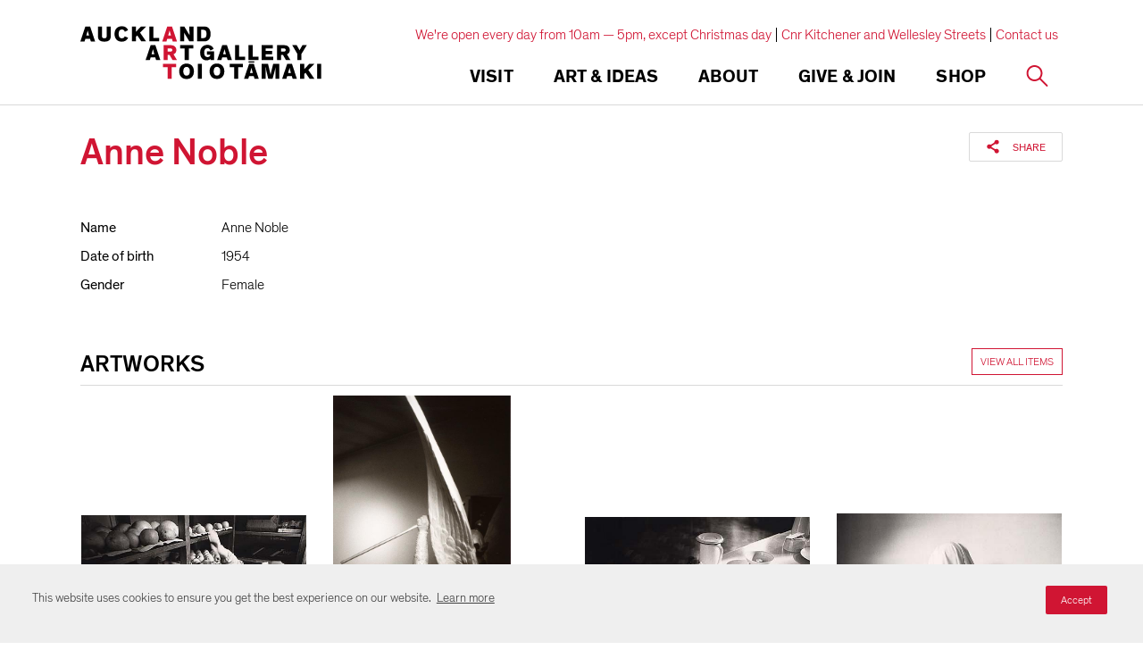

--- FILE ---
content_type: text/html; charset=utf-8
request_url: https://www.aucklandartgallery.com/explore-art-and-ideas/artist/2132/anne-noble
body_size: 16137
content:
<!DOCTYPE html>
    <html lang="en" dir="ltr">
        <head>
        
            <!-- After adding this script, call setConsentBannerParams({uuid: <unique id> }) to set unique ID for a customer.  -->
            <script>
            (function () {
                var s = document.createElement('script');
                s.src = 'https://cdn-prod.securiti.ai/consent/cookie-consent-sdk-loader.js';
                s.setAttribute('data-tenant-uuid', 'd62e2210-7dd0-469f-ba00-e068d1ed22f3');
                s.setAttribute('data-domain-uuid', '43f0df80-beab-4657-9d4d-41dafb35e6e2');
                s.setAttribute('data-backend-url', 'https://app.securiti.ai');
                s.setAttribute('data-skip-css', 'false');
                s.defer = true;
                var parent_node = document.head || document.body;
                parent_node.appendChild(s);
            })()
            </script>
        

        <!-- Base (These 3 meta tags need to be *first*) -->
        <meta charset="utf-8"/>
        <meta http-equiv="x-ua-compatible" content="ie=edge"/>
        <meta name="viewport" content="width=device-width, initial-scale=1, shrink-to-fit=no"/>

        <!-- Google Tag Manager -->
        
        <script>(function(w,d,s,l,i){w[l]=w[l]||[];w[l].push({'gtm.start':
        new Date().getTime(),event:'gtm.js'});var f=d.getElementsByTagName(s)[0],
        j=d.createElement(s),dl=l!='dataLayer'?'&l='+l:'';j.async=true;j.src=
        'https://www.googletagmanager.com/gtm.js?id='+i+dl;f.parentNode.insertBefore(j,f);
        })(window,document,'script','dataLayer','GTM-K62DJSN');</script>
        
        <!-- End Google Tag Manager -->

        <!-- Google Site Verification -->
        <meta name="google-site-verification" content="vw6twAC_FBOSuwyiAAs9XuGNprHQ2bUdNlyY5lKuvdg" />

        <!-- SEO/Marketing -->
        <meta data-react-helmet="true" name="robots" content="index, follow"/><meta data-react-helmet="true" name="description" content="Auckland Art Gallery Toi o Tāmaki is the largest art institution in New Zealand, with a collection numbering over 15,000 works. These include major holdings of New Zealand historic, modern and contemporary art, and outstanding works by Māori and Pacific Island artists, as well as European painting, sculpture and print collections ranging in date from 1376 to the present day."/><meta data-react-helmet="true" name="keywords" content="new zealand,art,auckland art gallery,cruise,auckland attraction,museum,galleries,auckland outing,excursion,daytrip,things to do auckland,auckland museums,auckland galleries,contemporary art,historical art,māori art,international art"/><meta data-react-helmet="true" property="og:locale" content="en_NZ"/><meta data-react-helmet="true" property="og:title" content="Anne Noble | Auckland Art Gallery Toi o Tāmaki"/><meta data-react-helmet="true" property="og:description" content="Auckland Art Gallery Toi o Tāmaki is the largest art institution in New Zealand, with a collection numbering over 15,000 works. These include major holdings of New Zealand historic, modern and contemporary art, and outstanding works by Māori and Pacific Island artists, as well as European painting, sculpture and print collections ranging in date from 1376 to the present day."/><meta data-react-helmet="true" property="og:site_name" content="Auckland Art Gallery Toi o Tāmaki"/><meta data-react-helmet="true" property="og:image" content="https://www.aucklandartgallery.com/static/images/logos/aag-logo.png"/><meta data-react-helmet="true" property="og:type" content="article"/><meta data-react-helmet="true" property="og:url" content="https://www.aucklandartgallery.com/explore-art-and-ideas/artist/2132/anne-noble"/><meta data-react-helmet="true" name="twitter:card" content="summary_large_image"/><meta data-react-helmet="true" name="twitter:site" content="@auckartgal"/><meta data-react-helmet="true" name="twitter:title" content="Anne Noble | Auckland Art Gallery Toi o Tāmaki"/><meta data-react-helmet="true" name="twitter:description" content="Auckland Art Gallery Toi o Tāmaki is the largest art institution in New Zealand, with a collection numbering over 15,000 works. These include major holdings of New Zealand historic, modern and contemporary art, and outstanding works by Māori and Pacific Island artists, as well as European painting, sculpture and print collections ranging in date from 1376 to the present day."/><meta data-react-helmet="true" name="twitter:url" content="https://www.aucklandartgallery.com/explore-art-and-ideas/artist/2132/anne-noble"/><meta data-react-helmet="true" name="twitter:image" content="https://www.aucklandartgallery.com/static/images/logos/aag-logo.png"/><meta data-react-helmet="true" name="theme-color" content="#D01533" media="(prefers-color-scheme: light)"/><meta data-react-helmet="true" name="theme-color" content="#D01533" media="(prefers-color-scheme: dark)"/>

        <title data-react-helmet="true">Anne Noble | Auckland Art Gallery Toi o Tāmaki</title>

        <link rel="stylesheet" type="text/css" href="/static/index.a8d2223bf9c91d286412.css">

        <link rel="icon" href="/static/favicon.ico">
        <link rel="mask-icon" href="/static/safari-pinned-tab.svg" color="#000000">
        <meta name="theme-color" content="#ffffff">
    </head>
        <body>
        <!-- Google Tag Manager (noscript) -->
        
        <noscript><iframe src="https://www.googletagmanager.com/ns.html?id=GTM-K62DJSN"
        height="0" width="0" style="display:none;visibility:hidden"></iframe></noscript>
        
        <!-- End Google Tag Manager (noscript) -->

        <div id="root"><div class="base"><div class="top-headroom headroom-wrapper"><div class="headroom headroom--unfixed"><header class="header"><div class="header-inner || constrain-width"><a class="header-logo" href="/"><svg class="logo" viewBox="0 0 549 122"><title>Auckland Art Gallery</title><use xlink:href="/static/assets/images/sprite.e0033e5444b18f41483d.svg#aag-logo"></use></svg></a><div class="navigation-bar"><div class="navigation-actions"><button class="navigation-toggle || icon-button || button default"><span class="icon-button-inner"><span class="icon-button-icon || hamburger-icon"><span></span><span></span><span></span><span></span></span></span></button><a class="icon-button || button default" href="/s"><svg viewBox="0 0 40 40" aria-hidden="true" focusable="true" name="search" width="22" height="22" class="icon" type="default"><title>Search</title><use xlink:href="/static/assets/images/sprite.5951385a21d003da0d50.svg#search"></use></svg></a><div class="social-sharing icon-only"><svg viewBox="0 0 40 40" aria-hidden="true" focusable="true" name="share" width="20" height="20" class="icon" type="default"><title>Share</title><use xlink:href="/static/assets/images/sprite.5951385a21d003da0d50.svg#share"></use></svg><div class="social-links right"><button aria-label="twitter" class="react-share__ShareButton" style="background-color:transparent;border:none;padding:0;font:inherit;color:inherit;cursor:pointer"><svg viewBox="0 0 40 40" aria-hidden="true" focusable="true" name="twitter" width="20" height="20" class="icon" type="default"><title>Twitter</title><use xlink:href="/static/assets/images/sprite.5951385a21d003da0d50.svg#twitter"></use></svg></button><button aria-label="facebook" class="react-share__ShareButton" style="background-color:transparent;border:none;padding:0;font:inherit;color:inherit;cursor:pointer"><svg viewBox="0 0 40 40" aria-hidden="true" focusable="true" name="facebook" width="20" height="20" class="icon" type="default"><title>Facebook</title><use xlink:href="/static/assets/images/sprite.5951385a21d003da0d50.svg#facebook"></use></svg></button><button aria-label="pinterest" class="react-share__ShareButton" style="background-color:transparent;border:none;padding:0;font:inherit;color:inherit;cursor:pointer"><svg viewBox="0 0 40 40" aria-hidden="true" focusable="true" name="pinterest" width="20" height="20" class="icon" type="default"><title>Pinterest</title><use xlink:href="/static/assets/images/sprite.5951385a21d003da0d50.svg#pinterest"></use></svg></button><button content="Auckland Art Gallery Toi o Tāmaki is the largest art institution in New Zealand, with a collection numbering over 15,000 works. These include major holdings of New Zealand historic, modern and contemporary art, and outstanding works by Māori and Pacific Island artists, as well as European painting, sculpture and print collections ranging in date from 1376 to the present day." aria-label="tumblr" class="react-share__ShareButton" style="background-color:transparent;border:none;padding:0;font:inherit;color:inherit;cursor:pointer"><svg viewBox="0 0 40 40" aria-hidden="true" focusable="true" name="tumblr" width="20" height="20" class="icon" type="default"><title>Tumblr</title><use xlink:href="/static/assets/images/sprite.5951385a21d003da0d50.svg#tumblr"></use></svg></button><button aria-label="email" class="react-share__ShareButton" style="background-color:transparent;border:none;padding:0;font:inherit;color:inherit;cursor:pointer"><svg viewBox="0 0 40 40" aria-hidden="true" focusable="true" name="email" width="20" height="20" class="icon" type="default"><title>Email</title><use xlink:href="/static/assets/images/sprite.5951385a21d003da0d50.svg#email"></use></svg></button><div class="arrow"></div></div></div></div><div class="navigation-bar-inner"><nav class="navigation "><div class="navigation-item"><div class="navigation-link desktop"><h5 class="label">Visit</h5></div><button class="navigation-link mobile"><h5 class="label">Visit</h5></button><div class="sub-navigation"><button class="sub-navigation-controls"><svg viewBox="0 0 40 40" aria-hidden="true" focusable="true" name="long-arrow" width="20" height="20" class="icon" type="default"><title>Long Arrow</title><use xlink:href="/static/assets/images/sprite.5951385a21d003da0d50.svg#long-arrow"></use></svg><h5 class="current-item">Visit</h5></button><h4 class="sub-navigation-title">Planning your visit</h4><nav class="sub-navigation-inner"><div class="sub-navigation-section"><a class="sub-navigation-item primary" href="/visit/whats-on"><svg viewBox="0 0 40 40" aria-hidden="true" focusable="true" name="chevron" class="icon" type="default" width="40" height="40"><title>Chevron</title><use xlink:href="/static/assets/images/sprite.5951385a21d003da0d50.svg#chevron"></use></svg>What&#x27;s on</a><a class="sub-navigation-item secondary" href="/search/exhibitions?date-range=future"><svg viewBox="0 0 40 40" aria-hidden="true" focusable="true" name="chevron" class="icon" type="default" width="40" height="40"><title>Chevron</title><use xlink:href="/static/assets/images/sprite.5951385a21d003da0d50.svg#chevron"></use></svg>Exhibitions</a><a class="sub-navigation-item secondary" href="/search/events?date-range=future"><svg viewBox="0 0 40 40" aria-hidden="true" focusable="true" name="chevron" class="icon" type="default" width="40" height="40"><title>Chevron</title><use xlink:href="/static/assets/images/sprite.5951385a21d003da0d50.svg#chevron"></use></svg>Events</a><a class="sub-navigation-item secondary" href="/visit/whats-on/tours"><svg viewBox="0 0 40 40" aria-hidden="true" focusable="true" name="chevron" class="icon" type="default" width="40" height="40"><title>Chevron</title><use xlink:href="/static/assets/images/sprite.5951385a21d003da0d50.svg#chevron"></use></svg>Tours</a></div><div class="sub-navigation-section"><a href="https://www.aucklandartgallery.com/visit/visitor-information" class="sub-navigation-item primary"><svg viewBox="0 0 40 40" aria-hidden="true" focusable="true" name="chevron" class="icon" type="default" width="40" height="40"><title>Chevron</title><use xlink:href="/static/assets/images/sprite.5951385a21d003da0d50.svg#chevron"></use></svg>Visitor information</a><a class="sub-navigation-item secondary" href="/visit/visitor-information/admission"><svg viewBox="0 0 40 40" aria-hidden="true" focusable="true" name="chevron" class="icon" type="default" width="40" height="40"><title>Chevron</title><use xlink:href="/static/assets/images/sprite.5951385a21d003da0d50.svg#chevron"></use></svg>Admission</a><a class="sub-navigation-item secondary" href="/visit/visitor-information/accessibility"><svg viewBox="0 0 40 40" aria-hidden="true" focusable="true" name="chevron" class="icon" type="default" width="40" height="40"><title>Chevron</title><use xlink:href="/static/assets/images/sprite.5951385a21d003da0d50.svg#chevron"></use></svg>Accessibility</a><a class="sub-navigation-item secondary" href="/visit/visitor-information/cafe"><svg viewBox="0 0 40 40" aria-hidden="true" focusable="true" name="chevron" class="icon" type="default" width="40" height="40"><title>Chevron</title><use xlink:href="/static/assets/images/sprite.5951385a21d003da0d50.svg#chevron"></use></svg>Café</a><a class="sub-navigation-item secondary" href="/visit/visitor-information/shop"><svg viewBox="0 0 40 40" aria-hidden="true" focusable="true" name="chevron" class="icon" type="default" width="40" height="40"><title>Chevron</title><use xlink:href="/static/assets/images/sprite.5951385a21d003da0d50.svg#chevron"></use></svg>Shop</a><a href="https://www.aucklandartgallery.com/page/members-lounge" class="sub-navigation-item secondary"><svg viewBox="0 0 40 40" aria-hidden="true" focusable="true" name="chevron" class="icon" type="default" width="40" height="40"><title>Chevron</title><use xlink:href="/static/assets/images/sprite.5951385a21d003da0d50.svg#chevron"></use></svg>Members Lounge</a><a class="sub-navigation-item secondary" href="/visit/visitor-information/faqs"><svg viewBox="0 0 40 40" aria-hidden="true" focusable="true" name="chevron" class="icon" type="default" width="40" height="40"><title>Chevron</title><use xlink:href="/static/assets/images/sprite.5951385a21d003da0d50.svg#chevron"></use></svg>FAQs</a><a class="sub-navigation-item secondary" href="/visit/visitor-information/getting-here"><svg viewBox="0 0 40 40" aria-hidden="true" focusable="true" name="chevron" class="icon" type="default" width="40" height="40"><title>Chevron</title><use xlink:href="/static/assets/images/sprite.5951385a21d003da0d50.svg#chevron"></use></svg>Getting here</a><a class="sub-navigation-item secondary" href="/visit/visitor-information/heritage-restoration-project-kia-whakahou-kia-whakaora"><svg viewBox="0 0 40 40" aria-hidden="true" focusable="true" name="chevron" class="icon" type="default" width="40" height="40"><title>Chevron</title><use xlink:href="/static/assets/images/sprite.5951385a21d003da0d50.svg#chevron"></use></svg>Heritage Restoration Project</a></div><div class="sub-navigation-section"><a class="sub-navigation-item primary" href="/visit/experience-auckland"><svg viewBox="0 0 40 40" aria-hidden="true" focusable="true" name="chevron" class="icon" type="default" width="40" height="40"><title>Chevron</title><use xlink:href="/static/assets/images/sprite.5951385a21d003da0d50.svg#chevron"></use></svg>Experience Auckland</a></div><div class="sub-navigation-section"><a class="sub-navigation-item primary" href="/visit/education-groups"><svg viewBox="0 0 40 40" aria-hidden="true" focusable="true" name="chevron" class="icon" type="default" width="40" height="40"><title>Chevron</title><use xlink:href="/static/assets/images/sprite.5951385a21d003da0d50.svg#chevron"></use></svg>Education</a><a href="https://www.aucklandartgallery.com/visit/education-groups/education-resources" class="sub-navigation-item secondary"><svg viewBox="0 0 40 40" aria-hidden="true" focusable="true" name="chevron" class="icon" type="default" width="40" height="40"><title>Chevron</title><use xlink:href="/static/assets/images/sprite.5951385a21d003da0d50.svg#chevron"></use></svg>Education resources</a><a href="https://www.aucklandartgallery.com/page/pat-hanly-creativity-project-and-awards" class="sub-navigation-item secondary"><svg viewBox="0 0 40 40" aria-hidden="true" focusable="true" name="chevron" class="icon" type="default" width="40" height="40"><title>Chevron</title><use xlink:href="/static/assets/images/sprite.5951385a21d003da0d50.svg#chevron"></use></svg>Pat Hanly Creativity Project &amp; Awards</a></div><div class="sub-navigation-section"><a class="sub-navigation-item primary" href="/visit/families/kids-and-whanau"><svg viewBox="0 0 40 40" aria-hidden="true" focusable="true" name="chevron" class="icon" type="default" width="40" height="40"><title>Chevron</title><use xlink:href="/static/assets/images/sprite.5951385a21d003da0d50.svg#chevron"></use></svg>Kids &amp; whānau</a><a class="sub-navigation-item secondary" href="/visit/families/kids-and-whanau/creative-learning-centre"><svg viewBox="0 0 40 40" aria-hidden="true" focusable="true" name="chevron" class="icon" type="default" width="40" height="40"><title>Chevron</title><use xlink:href="/static/assets/images/sprite.5951385a21d003da0d50.svg#chevron"></use></svg>Creative Learning Centre</a></div></nav></div></div><div class="navigation-item"><div class="navigation-link desktop"><h5 class="label">Art &amp; Ideas</h5></div><button class="navigation-link mobile"><h5 class="label">Art &amp; Ideas</h5></button><div class="sub-navigation"><button class="sub-navigation-controls"><svg viewBox="0 0 40 40" aria-hidden="true" focusable="true" name="long-arrow" width="20" height="20" class="icon" type="default"><title>Long Arrow</title><use xlink:href="/static/assets/images/sprite.5951385a21d003da0d50.svg#long-arrow"></use></svg><h5 class="current-item">Art &amp; Ideas</h5></button><h4 class="sub-navigation-title">Explore our collection</h4><nav class="sub-navigation-inner"><div class="sub-navigation-section"><a class="sub-navigation-item primary" href="/art-ideas/explore-art-and-ideas"><svg viewBox="0 0 40 40" aria-hidden="true" focusable="true" name="chevron" class="icon" type="default" width="40" height="40"><title>Chevron</title><use xlink:href="/static/assets/images/sprite.5951385a21d003da0d50.svg#chevron"></use></svg>Explore Art &amp; Ideas</a><a class="sub-navigation-item secondary" href="/explore-art-and-ideas/advanced-collection-search"><svg viewBox="0 0 40 40" aria-hidden="true" focusable="true" name="chevron" class="icon" type="default" width="40" height="40"><title>Chevron</title><use xlink:href="/static/assets/images/sprite.5951385a21d003da0d50.svg#chevron"></use></svg>Advanced collection search</a><a class="sub-navigation-item secondary" href="/search/archives"><svg viewBox="0 0 40 40" aria-hidden="true" focusable="true" name="chevron" class="icon" type="default" width="40" height="40"><title>Chevron</title><use xlink:href="/static/assets/images/sprite.5951385a21d003da0d50.svg#chevron"></use></svg>Archives</a><a class="sub-navigation-item secondary" href="/articles"><svg viewBox="0 0 40 40" aria-hidden="true" focusable="true" name="chevron" class="icon" type="default" width="40" height="40"><title>Chevron</title><use xlink:href="/static/assets/images/sprite.5951385a21d003da0d50.svg#chevron"></use></svg>Articles</a><a class="sub-navigation-item secondary" href="/page/art-toi-magazine"><svg viewBox="0 0 40 40" aria-hidden="true" focusable="true" name="chevron" class="icon" type="default" width="40" height="40"><title>Chevron</title><use xlink:href="/static/assets/images/sprite.5951385a21d003da0d50.svg#chevron"></use></svg>Art Toi magazine</a><a href="https://www.aucklandartgallery.com/page/cultured-conversations" class="sub-navigation-item secondary"><svg viewBox="0 0 40 40" aria-hidden="true" focusable="true" name="chevron" class="icon" type="default" width="40" height="40"><title>Chevron</title><use xlink:href="/static/assets/images/sprite.5951385a21d003da0d50.svg#chevron"></use></svg>Cultured Conversations</a><a class="sub-navigation-item secondary" href="/search/ideas?contentType[]=publication"><svg viewBox="0 0 40 40" aria-hidden="true" focusable="true" name="chevron" class="icon" type="default" width="40" height="40"><title>Chevron</title><use xlink:href="/static/assets/images/sprite.5951385a21d003da0d50.svg#chevron"></use></svg>Publications</a><a class="sub-navigation-item secondary" href="/search/ideas?contentType[]=audio&amp;contentType[]=video"><svg viewBox="0 0 40 40" aria-hidden="true" focusable="true" name="chevron" class="icon" type="default" width="40" height="40"><title>Chevron</title><use xlink:href="/static/assets/images/sprite.5951385a21d003da0d50.svg#chevron"></use></svg>Video and audio</a><a href="https://www.aucklandartgallery.com/page/virtual-tours" class="sub-navigation-item secondary"><svg viewBox="0 0 40 40" aria-hidden="true" focusable="true" name="chevron" class="icon" type="default" width="40" height="40"><title>Chevron</title><use xlink:href="/static/assets/images/sprite.5951385a21d003da0d50.svg#chevron"></use></svg>Virtual tours</a></div><div class="sub-navigation-section"><a class="sub-navigation-item primary" href="/art-ideas/e-h-mccormick-library"><svg viewBox="0 0 40 40" aria-hidden="true" focusable="true" name="chevron" class="icon" type="default" width="40" height="40"><title>Chevron</title><use xlink:href="/static/assets/images/sprite.5951385a21d003da0d50.svg#chevron"></use></svg>E H McCormick Library</a><a class="sub-navigation-item secondary" href="/art-ideas/e-h-mccormick-library/reading-room-journal"><svg viewBox="0 0 40 40" aria-hidden="true" focusable="true" name="chevron" class="icon" type="default" width="40" height="40"><title>Chevron</title><use xlink:href="/static/assets/images/sprite.5951385a21d003da0d50.svg#chevron"></use></svg>Reading Room Journal</a><a class="sub-navigation-item secondary" href="/art-ideas/e-h-mccormick-library/useful-links"><svg viewBox="0 0 40 40" aria-hidden="true" focusable="true" name="chevron" class="icon" type="default" width="40" height="40"><title>Chevron</title><use xlink:href="/static/assets/images/sprite.5951385a21d003da0d50.svg#chevron"></use></svg>Useful links</a></div><div class="sub-navigation-section"><a class="sub-navigation-item primary" href="/art-ideas/conservation-research-centre"><svg viewBox="0 0 40 40" aria-hidden="true" focusable="true" name="chevron" class="icon" type="default" width="40" height="40"><title>Chevron</title><use xlink:href="/static/assets/images/sprite.5951385a21d003da0d50.svg#chevron"></use></svg>Conservation Research Centre</a><a class="sub-navigation-item secondary" href="/art-ideas/conservation-research-centre/research"><svg viewBox="0 0 40 40" aria-hidden="true" focusable="true" name="chevron" class="icon" type="default" width="40" height="40"><title>Chevron</title><use xlink:href="/static/assets/images/sprite.5951385a21d003da0d50.svg#chevron"></use></svg>Research</a><a class="sub-navigation-item secondary" href="/art-ideas/conservation-research-centre/history"><svg viewBox="0 0 40 40" aria-hidden="true" focusable="true" name="chevron" class="icon" type="default" width="40" height="40"><title>Chevron</title><use xlink:href="/static/assets/images/sprite.5951385a21d003da0d50.svg#chevron"></use></svg>History</a><a class="sub-navigation-item secondary" href="/art-ideas/conservation-research-centre/treatment"><svg viewBox="0 0 40 40" aria-hidden="true" focusable="true" name="chevron" class="icon" type="default" width="40" height="40"><title>Chevron</title><use xlink:href="/static/assets/images/sprite.5951385a21d003da0d50.svg#chevron"></use></svg>Treatment</a><a class="sub-navigation-item secondary" href="/art-ideas/conservation-research-centre/conservation-services"><svg viewBox="0 0 40 40" aria-hidden="true" focusable="true" name="chevron" class="icon" type="default" width="40" height="40"><title>Chevron</title><use xlink:href="/static/assets/images/sprite.5951385a21d003da0d50.svg#chevron"></use></svg>Services</a><a class="sub-navigation-item secondary" href="/art-ideas/conservation-research-centre/caring-for-your-works-of-art"><svg viewBox="0 0 40 40" aria-hidden="true" focusable="true" name="chevron" class="icon" type="default" width="40" height="40"><title>Chevron</title><use xlink:href="/static/assets/images/sprite.5951385a21d003da0d50.svg#chevron"></use></svg>Caring for your works of art</a></div><div class="sub-navigation-section"><a class="sub-navigation-item primary" href="/art-ideas/request-a-print"><svg viewBox="0 0 40 40" aria-hidden="true" focusable="true" name="chevron" class="icon" type="default" width="40" height="40"><title>Chevron</title><use xlink:href="/static/assets/images/sprite.5951385a21d003da0d50.svg#chevron"></use></svg>Request a print</a></div></nav></div></div><div class="navigation-item"><div class="navigation-link desktop"><h5 class="label">About</h5></div><button class="navigation-link mobile"><h5 class="label">About</h5></button><div class="sub-navigation"><button class="sub-navigation-controls"><svg viewBox="0 0 40 40" aria-hidden="true" focusable="true" name="long-arrow" width="20" height="20" class="icon" type="default"><title>Long Arrow</title><use xlink:href="/static/assets/images/sprite.5951385a21d003da0d50.svg#long-arrow"></use></svg><h5 class="current-item">About</h5></button><h4 class="sub-navigation-title">Find out more about us</h4><nav class="sub-navigation-inner"><div class="sub-navigation-section"><a class="sub-navigation-item primary" href="/about/vision-and-values"><svg viewBox="0 0 40 40" aria-hidden="true" focusable="true" name="chevron" class="icon" type="default" width="40" height="40"><title>Chevron</title><use xlink:href="/static/assets/images/sprite.5951385a21d003da0d50.svg#chevron"></use></svg>Vision and values</a></div><div class="sub-navigation-section"><a class="sub-navigation-item primary" href="/about/major-projects"><svg viewBox="0 0 40 40" aria-hidden="true" focusable="true" name="chevron" class="icon" type="default" width="40" height="40"><title>Chevron</title><use xlink:href="/static/assets/images/sprite.5951385a21d003da0d50.svg#chevron"></use></svg>Major projects</a><a class="sub-navigation-item secondary" href="/about/major-projects/michele-whitecliffe-art-writing-prize"><svg viewBox="0 0 40 40" aria-hidden="true" focusable="true" name="chevron" class="icon" type="default" width="40" height="40"><title>Chevron</title><use xlink:href="/static/assets/images/sprite.5951385a21d003da0d50.svg#chevron"></use></svg>Michèle Whitecliffe Art Writing Prize</a><a class="sub-navigation-item secondary" href="/about/major-projects/walters-prize"><svg viewBox="0 0 40 40" aria-hidden="true" focusable="true" name="chevron" class="icon" type="default" width="40" height="40"><title>Chevron</title><use xlink:href="/static/assets/images/sprite.5951385a21d003da0d50.svg#chevron"></use></svg>Walters Prize</a><a href="https://www.aucklandartgallery.com/toi-tu-toi-ora-contemporary-maori-art" class="sub-navigation-item secondary"><svg viewBox="0 0 40 40" aria-hidden="true" focusable="true" name="chevron" class="icon" type="default" width="40" height="40"><title>Chevron</title><use xlink:href="/static/assets/images/sprite.5951385a21d003da0d50.svg#chevron"></use></svg>Toi Tū Toi Ora: Contemporary Māori Art</a><a class="sub-navigation-item secondary" href="/about/major-projects/the-complete-frances-hodgkins"><svg viewBox="0 0 40 40" aria-hidden="true" focusable="true" name="chevron" class="icon" type="default" width="40" height="40"><title>Chevron</title><use xlink:href="/static/assets/images/sprite.5951385a21d003da0d50.svg#chevron"></use></svg>The Complete Frances Hodgkins</a><a class="sub-navigation-item secondary" href="/about/major-projects/auckland-triennial"><svg viewBox="0 0 40 40" aria-hidden="true" focusable="true" name="chevron" class="icon" type="default" width="40" height="40"><title>Chevron</title><use xlink:href="/static/assets/images/sprite.5951385a21d003da0d50.svg#chevron"></use></svg>Auckland Triennial</a><a class="sub-navigation-item secondary" href="/about/major-projects/lindauer-online"><svg viewBox="0 0 40 40" aria-hidden="true" focusable="true" name="chevron" class="icon" type="default" width="40" height="40"><title>Chevron</title><use xlink:href="/static/assets/images/sprite.5951385a21d003da0d50.svg#chevron"></use></svg>Lindauer Online</a></div><div class="sub-navigation-section"><a class="sub-navigation-item primary" href="/about/news"><svg viewBox="0 0 40 40" aria-hidden="true" focusable="true" name="chevron" class="icon" type="default" width="40" height="40"><title>Chevron</title><use xlink:href="/static/assets/images/sprite.5951385a21d003da0d50.svg#chevron"></use></svg>News</a></div><div class="sub-navigation-section"><a href="https://www.aucklandartgallery.com/page/annual-review-20242025" class="sub-navigation-item primary"><svg viewBox="0 0 40 40" aria-hidden="true" focusable="true" name="chevron" class="icon" type="default" width="40" height="40"><title>Chevron</title><use xlink:href="/static/assets/images/sprite.5951385a21d003da0d50.svg#chevron"></use></svg>Annual Review</a></div><div class="sub-navigation-section"><a class="sub-navigation-item primary" href="/about/services"><svg viewBox="0 0 40 40" aria-hidden="true" focusable="true" name="chevron" class="icon" type="default" width="40" height="40"><title>Chevron</title><use xlink:href="/static/assets/images/sprite.5951385a21d003da0d50.svg#chevron"></use></svg>Services</a></div><div class="sub-navigation-section"><a class="sub-navigation-item primary" href="/about/history-and-collection"><svg viewBox="0 0 40 40" aria-hidden="true" focusable="true" name="chevron" class="icon" type="default" width="40" height="40"><title>Chevron</title><use xlink:href="/static/assets/images/sprite.5951385a21d003da0d50.svg#chevron"></use></svg>History and collection</a><a class="sub-navigation-item secondary" href="/about/history-and-collection/collections-bequests-and-donations"><svg viewBox="0 0 40 40" aria-hidden="true" focusable="true" name="chevron" class="icon" type="default" width="40" height="40"><title>Chevron</title><use xlink:href="/static/assets/images/sprite.5951385a21d003da0d50.svg#chevron"></use></svg>Collections, bequests and donations</a><a class="sub-navigation-item secondary" href="/about/history-and-collection/directors"><svg viewBox="0 0 40 40" aria-hidden="true" focusable="true" name="chevron" class="icon" type="default" width="40" height="40"><title>Chevron</title><use xlink:href="/static/assets/images/sprite.5951385a21d003da0d50.svg#chevron"></use></svg>Directors</a><a class="sub-navigation-item secondary" href="/about/history-and-collection/outward-loans"><svg viewBox="0 0 40 40" aria-hidden="true" focusable="true" name="chevron" class="icon" type="default" width="40" height="40"><title>Chevron</title><use xlink:href="/static/assets/images/sprite.5951385a21d003da0d50.svg#chevron"></use></svg>Outward loans</a></div><div class="sub-navigation-section"><a class="sub-navigation-item primary" href="/about/building"><svg viewBox="0 0 40 40" aria-hidden="true" focusable="true" name="chevron" class="icon" type="default" width="40" height="40"><title>Chevron</title><use xlink:href="/static/assets/images/sprite.5951385a21d003da0d50.svg#chevron"></use></svg>Building</a><a class="sub-navigation-item secondary" href="/about/building/architecture"><svg viewBox="0 0 40 40" aria-hidden="true" focusable="true" name="chevron" class="icon" type="default" width="40" height="40"><title>Chevron</title><use xlink:href="/static/assets/images/sprite.5951385a21d003da0d50.svg#chevron"></use></svg>Architecture</a><a class="sub-navigation-item secondary" href="/about/building/awards"><svg viewBox="0 0 40 40" aria-hidden="true" focusable="true" name="chevron" class="icon" type="default" width="40" height="40"><title>Chevron</title><use xlink:href="/static/assets/images/sprite.5951385a21d003da0d50.svg#chevron"></use></svg>Awards</a><a class="sub-navigation-item secondary" href="/about/building/honour-board"><svg viewBox="0 0 40 40" aria-hidden="true" focusable="true" name="chevron" class="icon" type="default" width="40" height="40"><title>Chevron</title><use xlink:href="/static/assets/images/sprite.5951385a21d003da0d50.svg#chevron"></use></svg>Honour board</a><a class="sub-navigation-item secondary" href="/about/building/maori-commissions"><svg viewBox="0 0 40 40" aria-hidden="true" focusable="true" name="chevron" class="icon" type="default" width="40" height="40"><title>Chevron</title><use xlink:href="/static/assets/images/sprite.5951385a21d003da0d50.svg#chevron"></use></svg>Māori commissions</a></div><div class="sub-navigation-section"><a class="sub-navigation-item primary" href="/about/communities"><svg viewBox="0 0 40 40" aria-hidden="true" focusable="true" name="chevron" class="icon" type="default" width="40" height="40"><title>Chevron</title><use xlink:href="/static/assets/images/sprite.5951385a21d003da0d50.svg#chevron"></use></svg>Communities</a><a class="sub-navigation-item secondary" href="/about/communities/haerewa"><svg viewBox="0 0 40 40" aria-hidden="true" focusable="true" name="chevron" class="icon" type="default" width="40" height="40"><title>Chevron</title><use xlink:href="/static/assets/images/sprite.5951385a21d003da0d50.svg#chevron"></use></svg>Haerewa</a><a href="https://www.aucklandartgallery.com/page/rainbow-lgbtqi-communities" class="sub-navigation-item secondary"><svg viewBox="0 0 40 40" aria-hidden="true" focusable="true" name="chevron" class="icon" type="default" width="40" height="40"><title>Chevron</title><use xlink:href="/static/assets/images/sprite.5951385a21d003da0d50.svg#chevron"></use></svg>Rainbow (LGBTQI+) communities</a></div><div class="sub-navigation-section"><a class="sub-navigation-item primary" href="/about/people-and-careers"><svg viewBox="0 0 40 40" aria-hidden="true" focusable="true" name="chevron" class="icon" type="default" width="40" height="40"><title>Chevron</title><use xlink:href="/static/assets/images/sprite.5951385a21d003da0d50.svg#chevron"></use></svg>People and careers</a><a class="sub-navigation-item secondary" href="/about/people-and-careers/our-people"><svg viewBox="0 0 40 40" aria-hidden="true" focusable="true" name="chevron" class="icon" type="default" width="40" height="40"><title>Chevron</title><use xlink:href="/static/assets/images/sprite.5951385a21d003da0d50.svg#chevron"></use></svg>Our people</a><a class="sub-navigation-item secondary" href="/about/people-and-careers/marylyn-mayo-internship"><svg viewBox="0 0 40 40" aria-hidden="true" focusable="true" name="chevron" class="icon" type="default" width="40" height="40"><title>Chevron</title><use xlink:href="/static/assets/images/sprite.5951385a21d003da0d50.svg#chevron"></use></svg>Marylyn Mayo Internship</a></div><div class="sub-navigation-section"><a class="sub-navigation-item primary" href="/about/venue-hire"><svg viewBox="0 0 40 40" aria-hidden="true" focusable="true" name="chevron" class="icon" type="default" width="40" height="40"><title>Chevron</title><use xlink:href="/static/assets/images/sprite.5951385a21d003da0d50.svg#chevron"></use></svg>Venue hire</a></div><div class="sub-navigation-section"><a class="sub-navigation-item primary" href="/about/contact-us"><svg viewBox="0 0 40 40" aria-hidden="true" focusable="true" name="chevron" class="icon" type="default" width="40" height="40"><title>Chevron</title><use xlink:href="/static/assets/images/sprite.5951385a21d003da0d50.svg#chevron"></use></svg>Contact us</a></div></nav></div></div><div class="navigation-item"><div class="navigation-link desktop"><h5 class="label">Give &amp; Join</h5></div><button class="navigation-link mobile"><h5 class="label">Give &amp; Join</h5></button><div class="sub-navigation"><button class="sub-navigation-controls"><svg viewBox="0 0 40 40" aria-hidden="true" focusable="true" name="long-arrow" width="20" height="20" class="icon" type="default"><title>Long Arrow</title><use xlink:href="/static/assets/images/sprite.5951385a21d003da0d50.svg#long-arrow"></use></svg><h5 class="current-item">Give &amp; Join</h5></button><nav class="sub-navigation-inner"><div class="sub-navigation-section"><a href="https://www.aucklandartgallery.com/page/gallery-membership" class="sub-navigation-item primary"><svg viewBox="0 0 40 40" aria-hidden="true" focusable="true" name="chevron" class="icon" type="default" width="40" height="40"><title>Chevron</title><use xlink:href="/static/assets/images/sprite.5951385a21d003da0d50.svg#chevron"></use></svg>Membership</a></div><div class="sub-navigation-section"><a class="sub-navigation-item primary" href="/give-and-join/volunteer"><svg viewBox="0 0 40 40" aria-hidden="true" focusable="true" name="chevron" class="icon" type="default" width="40" height="40"><title>Chevron</title><use xlink:href="/static/assets/images/sprite.5951385a21d003da0d50.svg#chevron"></use></svg>Volunteer</a></div><div class="sub-navigation-section"><a class="sub-navigation-item primary" href="/give-and-join/donate-now"><svg viewBox="0 0 40 40" aria-hidden="true" focusable="true" name="chevron" class="icon" type="default" width="40" height="40"><title>Chevron</title><use xlink:href="/static/assets/images/sprite.5951385a21d003da0d50.svg#chevron"></use></svg>Donate now</a></div><div class="sub-navigation-section"><a class="sub-navigation-item primary" href="/give-and-join/donor-groups"><svg viewBox="0 0 40 40" aria-hidden="true" focusable="true" name="chevron" class="icon" type="default" width="40" height="40"><title>Chevron</title><use xlink:href="/static/assets/images/sprite.5951385a21d003da0d50.svg#chevron"></use></svg>Donor groups</a><a class="sub-navigation-item secondary" href="/give-and-join/donor-groups/patrons"><svg viewBox="0 0 40 40" aria-hidden="true" focusable="true" name="chevron" class="icon" type="default" width="40" height="40"><title>Chevron</title><use xlink:href="/static/assets/images/sprite.5951385a21d003da0d50.svg#chevron"></use></svg>Patrons</a><a class="sub-navigation-item secondary" href="/give-and-join/donor-groups/contemporary-benefactors"><svg viewBox="0 0 40 40" aria-hidden="true" focusable="true" name="chevron" class="icon" type="default" width="40" height="40"><title>Chevron</title><use xlink:href="/static/assets/images/sprite.5951385a21d003da0d50.svg#chevron"></use></svg>Contemporary Benefactors</a><a class="sub-navigation-item secondary" href="/give-and-join/donor-groups/international-ambassadors"><svg viewBox="0 0 40 40" aria-hidden="true" focusable="true" name="chevron" class="icon" type="default" width="40" height="40"><title>Chevron</title><use xlink:href="/static/assets/images/sprite.5951385a21d003da0d50.svg#chevron"></use></svg>International Ambassadors</a><a class="sub-navigation-item secondary" href="/give-and-join/donor-groups/foundation"><svg viewBox="0 0 40 40" aria-hidden="true" focusable="true" name="chevron" class="icon" type="default" width="40" height="40"><title>Chevron</title><use xlink:href="/static/assets/images/sprite.5951385a21d003da0d50.svg#chevron"></use></svg>Foundation</a></div><div class="sub-navigation-section"><a class="sub-navigation-item primary" href="/give-and-join/partnerships"><svg viewBox="0 0 40 40" aria-hidden="true" focusable="true" name="chevron" class="icon" type="default" width="40" height="40"><title>Chevron</title><use xlink:href="/static/assets/images/sprite.5951385a21d003da0d50.svg#chevron"></use></svg>Partnerships</a></div><div class="sub-navigation-section"><a href="https://www.aucklandartgallery.com/give-and-join/leave-a-gift" class="sub-navigation-item primary"><svg viewBox="0 0 40 40" aria-hidden="true" focusable="true" name="chevron" class="icon" type="default" width="40" height="40"><title>Chevron</title><use xlink:href="/static/assets/images/sprite.5951385a21d003da0d50.svg#chevron"></use></svg>Leave a gift </a></div><div class="sub-navigation-section"><a class="sub-navigation-item primary" href="/give-and-join/contact-us-give-join"><svg viewBox="0 0 40 40" aria-hidden="true" focusable="true" name="chevron" class="icon" type="default" width="40" height="40"><title>Chevron</title><use xlink:href="/static/assets/images/sprite.5951385a21d003da0d50.svg#chevron"></use></svg>Contact us</a></div></nav></div></div><div class="navigation-item"><a class="navigation-link" href="https://shop.aucklandartgallery.com/"><h5 class="label">Shop</h5></a></div><div class="navigation-item desktop-only"><a class="navigation-link primary" href="/s"><svg viewBox="0 0 40 40" aria-hidden="true" focusable="true" name="search" width="25" height="25" class="icon" type="default"><title>Search</title><use xlink:href="/static/assets/images/sprite.5951385a21d003da0d50.svg#search"></use></svg></a></div></nav><div class="navigation-secondary"><a class="navigation-item" href="/visit/visitor-information">We&#x27;re open every day from 10am — 5pm, except Christmas day</a><a class="navigation-item" href="https://www.google.com/maps/search/?api=1&amp;query=Auckland+Art+Gallery+Toi+o+T%C4%81maki&amp;query_place_id=ChIJbUgSLvtHDW0RFXKLUva-kD4" target="_blank" rel="noreferrer">Cnr Kitchener and Wellesley Streets</a><a class="navigation-item" href="/about/contact-us">Contact us</a></div></div></div></div></header></div></div><main class="page" role="main"><div class="content-page constrain-width"><article class="artist-page"><header class="article-header"><div class="article-title-bar"><h1>Anne Noble</h1><div class="social-sharing"><button href="#" class="share-toggle"><svg viewBox="0 0 40 40" aria-hidden="true" focusable="true" name="share" width="16" height="19" class="icon" type="default"><title>Share</title><use xlink:href="/static/assets/images/sprite.5951385a21d003da0d50.svg#share"></use></svg></button><div class="social-links left"><button aria-label="twitter" class="react-share__ShareButton" style="background-color:transparent;border:none;padding:0;font:inherit;color:inherit;cursor:pointer"><svg viewBox="0 0 40 40" aria-hidden="true" focusable="true" name="twitter" width="20" height="20" class="icon" type="default"><title>Twitter</title><use xlink:href="/static/assets/images/sprite.5951385a21d003da0d50.svg#twitter"></use></svg></button><button aria-label="facebook" class="react-share__ShareButton" style="background-color:transparent;border:none;padding:0;font:inherit;color:inherit;cursor:pointer"><svg viewBox="0 0 40 40" aria-hidden="true" focusable="true" name="facebook" width="20" height="20" class="icon" type="default"><title>Facebook</title><use xlink:href="/static/assets/images/sprite.5951385a21d003da0d50.svg#facebook"></use></svg></button><button aria-label="pinterest" class="react-share__ShareButton" style="background-color:transparent;border:none;padding:0;font:inherit;color:inherit;cursor:pointer"><svg viewBox="0 0 40 40" aria-hidden="true" focusable="true" name="pinterest" width="20" height="20" class="icon" type="default"><title>Pinterest</title><use xlink:href="/static/assets/images/sprite.5951385a21d003da0d50.svg#pinterest"></use></svg></button><button content="Auckland Art Gallery Toi o Tāmaki is the largest art institution in New Zealand, with a collection numbering over 15,000 works. These include major holdings of New Zealand historic, modern and contemporary art, and outstanding works by Māori and Pacific Island artists, as well as European painting, sculpture and print collections ranging in date from 1376 to the present day." aria-label="tumblr" class="react-share__ShareButton" style="background-color:transparent;border:none;padding:0;font:inherit;color:inherit;cursor:pointer"><svg viewBox="0 0 40 40" aria-hidden="true" focusable="true" name="tumblr" width="20" height="20" class="icon" type="default"><title>Tumblr</title><use xlink:href="/static/assets/images/sprite.5951385a21d003da0d50.svg#tumblr"></use></svg></button><button aria-label="email" class="react-share__ShareButton" style="background-color:transparent;border:none;padding:0;font:inherit;color:inherit;cursor:pointer"><svg viewBox="0 0 40 40" aria-hidden="true" focusable="true" name="email" width="20" height="20" class="icon" type="default"><title>Email</title><use xlink:href="/static/assets/images/sprite.5951385a21d003da0d50.svg#email"></use></svg></button><div class="arrow"></div></div></div></div></header><div class="spec-details"><dl><dt>Name</dt><dd class="rich-editor-content">Anne Noble</dd><dt>Date of birth</dt><dd class="rich-editor-content">1954</dd><dt>Gender</dt><dd class="rich-editor-content">Female</dd></dl></div><aside><h2 class="heading">Artworks<a class="button default tiny btn-view-all" href="/search/artworks?artist=Anne%20Noble">View all items</a></h2><section class="content-set"><div class="tile-block"><div class="tile-block-inner"><article class="tile tile-artwork"><div><a class="tile-archive-artwork tile-thumbnail-link" href="/explore-art-and-ideas/artwork/7695/prayer-lectio-divina-and-work-according-to-saint-benedict-are-the-three-most-important-elements-of"><div class="tile-thumbnail || rectango"><picture class="hover-area"><div data-hover-text="true">view artwork</div><div data-hover-status="true"><p>Not on display</p></div><div class="image-container rectango"><img class="tile-thumbnail-image" src="https://artgallery-collection.cdn.aucklandunlimited.com/records/images/large/16123/ec289dbb8d6d350bfe73853a1503a82b82c26d6e.jpg" alt="Prayer, lectio divina and work, according to Saint Benedict are the three most important elements of a monks life. Work within the community such as care of the pantry is one of many employments that are rotated every three months"/></div></picture></div></a></div><div class="tile-details"><h5 class="tile-title"><a href="/explore-art-and-ideas/artwork/7695/prayer-lectio-divina-and-work-according-to-saint-benedict-are-the-three-most-important-elements-of">Prayer, lectio divina and work, according to Saint Benedict are the three most important elements of a monks life. Work within the community such as care of the pantry is one of many employments that are rotated every three months</a></h5><div class="tile-show--mp"><hr/><div class="tile-artist"></div><p></p><p></p></div><div class="tile-show--normal"><div class="tile-artist"></div></div></div></article><article class="tile tile-artwork"><div><a class="tile-archive-artwork tile-thumbnail-link" href="/explore-art-and-ideas/artwork/7686/a-statue-of-saint-michael-the-archangel-which-was-brought-from-paris-by-the-foundress-in-1901"><div class="tile-thumbnail || rectango"><picture class="hover-area"><div data-hover-text="true">view artwork</div><div data-hover-status="true"><p>Not on display</p></div><div class="image-container rectango"><img class="tile-thumbnail-image" src="https://artgallery-collection.cdn.aucklandunlimited.com/records/images/large/16113/f6f4f5b3540a9d04d9e19d87862a7af9dd617f9b.jpg" alt="A statue of Saint Michael the Archangel, which was brought from Paris by the Foundress in 1901"/></div></picture></div></a></div><div class="tile-details"><h5 class="tile-title"><a href="/explore-art-and-ideas/artwork/7686/a-statue-of-saint-michael-the-archangel-which-was-brought-from-paris-by-the-foundress-in-1901">A statue of Saint Michael the Archangel, which was brought from Paris by the Foundress in 1901</a></h5><div class="tile-show--mp"><hr/><div class="tile-artist"></div><p></p><p></p></div><div class="tile-show--normal"><div class="tile-artist"></div></div></div></article><article class="tile tile-artwork"><div><a class="tile-archive-artwork tile-thumbnail-link" href="/explore-art-and-ideas/artwork/7687/a-place-setting-in-the-refectory-the-rule-of-the-great-silence-is-observed-here-the-purpose-of-sil"><div class="tile-thumbnail || rectango"><picture class="hover-area"><div data-hover-text="true">view artwork</div><div data-hover-status="true"><p>Not on display</p></div><div class="image-container rectango"><img class="tile-thumbnail-image" src="https://artgallery-collection.cdn.aucklandunlimited.com/records/images/large/16114/e8e0d8614ba2c030ea2f005632ea04f904677c9d.jpg" alt="A place setting in the refectory. The rule of the Great Silence is observed here. The purpose of silence in the monastery is to develop the spirit or atmosphere of recollection necessary for deep prayer"/></div></picture></div></a></div><div class="tile-details"><h5 class="tile-title"><a href="/explore-art-and-ideas/artwork/7687/a-place-setting-in-the-refectory-the-rule-of-the-great-silence-is-observed-here-the-purpose-of-sil">A place setting in the refectory. The rule of the Great Silence is observed here. The purpose of silence in the monastery is to develop the spirit or atmosphere of recollection necessary for deep prayer</a></h5><div class="tile-show--mp"><hr/><div class="tile-artist"></div><p></p><p></p></div><div class="tile-show--normal"><div class="tile-artist"></div></div></div></article><article class="tile tile-artwork"><div><a class="tile-archive-artwork tile-thumbnail-link" href="/explore-art-and-ideas/artwork/7688/the-white-veil-of-a-novice-our-habit-signifies-complete-detachment-from-the-things-of-this-world"><div class="tile-thumbnail || rectango"><picture class="hover-area"><div data-hover-text="true">view artwork</div><div data-hover-status="true"><p>Not on display</p></div><div class="image-container rectango"><img class="tile-thumbnail-image" src="https://artgallery-collection.cdn.aucklandunlimited.com/records/images/large/16115/9e6d88066103d4d2c12f336ca0e4bbd14d0ac7e3.jpg" alt="The white veil of a novice &quot;Our habit signifies complete detachment from the things of this world&quot; (M Foundress 1902)"/></div></picture></div></a></div><div class="tile-details"><h5 class="tile-title"><a href="/explore-art-and-ideas/artwork/7688/the-white-veil-of-a-novice-our-habit-signifies-complete-detachment-from-the-things-of-this-world">The white veil of a novice &quot;Our habit signifies complete detachment from the things of this world&quot; (M Foundress 1902)</a></h5><div class="tile-show--mp"><hr/><div class="tile-artist"></div><p></p><p></p></div><div class="tile-show--normal"><div class="tile-artist"></div></div></div></article><article class="tile tile-artwork"><div><a class="tile-archive-artwork tile-thumbnail-link" href="/explore-art-and-ideas/artwork/7689/each-cell-in-the-monastery-contains-a-bed-a-cross-a-chair-a-wardrobe-a-desk-and-one-picture-of-t"><div class="tile-thumbnail || rectango"><picture class="hover-area"><div data-hover-text="true">view artwork</div><div data-hover-status="true"><p>Not on display</p></div><div class="image-container rectango"><img class="tile-thumbnail-image" src="https://artgallery-collection.cdn.aucklandunlimited.com/records/images/large/16116/40fef79d3629507102b984ae21fc1d97463407ac.jpg" alt="Each cell in the monastery contains a bed, a cross, a chair, a wardrobe, a desk and one picture of the sister&#x27;s choice. Shared poverty and the renunciation of individual ownership are characteristic of a monastic community"/></div></picture></div></a></div><div class="tile-details"><h5 class="tile-title"><a href="/explore-art-and-ideas/artwork/7689/each-cell-in-the-monastery-contains-a-bed-a-cross-a-chair-a-wardrobe-a-desk-and-one-picture-of-t">Each cell in the monastery contains a bed, a cross, a chair, a wardrobe, a desk and one picture of the sister&#x27;s choice. Shared poverty and the renunciation of individual ownership are characteristic of a monastic community</a></h5><div class="tile-show--mp"><hr/><div class="tile-artist"></div><p></p><p></p></div><div class="tile-show--normal"><div class="tile-artist"></div></div></div></article><article class="tile tile-artwork"><div><a class="tile-archive-artwork tile-thumbnail-link" href="/explore-art-and-ideas/artwork/7690/the-cowl-is-the-garment-traditionally-worn-for-prayer-in-monastic-communities"><div class="tile-thumbnail || rectango"><picture class="hover-area"><div data-hover-text="true">view artwork</div><div data-hover-status="true"><p>Not on display</p></div><div class="image-container rectango"><img class="tile-thumbnail-image" src="https://artgallery-collection.cdn.aucklandunlimited.com/records/images/large/16118/31f6240b96edb94273f67b3f91850d4a40de3cc7.jpg" alt="The cowl is the garment traditionally worn for prayer in monastic communities"/></div></picture></div></a></div><div class="tile-details"><h5 class="tile-title"><a href="/explore-art-and-ideas/artwork/7690/the-cowl-is-the-garment-traditionally-worn-for-prayer-in-monastic-communities">The cowl is the garment traditionally worn for prayer in monastic communities</a></h5><div class="tile-show--mp"><hr/><div class="tile-artist"></div><p></p><p></p></div><div class="tile-show--normal"><div class="tile-artist"></div></div></div></article><article class="tile tile-artwork"><div><a class="tile-archive-artwork tile-thumbnail-link" href="/explore-art-and-ideas/artwork/7691/sister-luke-and-sister-therese-novices-in-the-community"><div class="tile-thumbnail || rectango"><picture class="hover-area"><div data-hover-text="true">view artwork</div><div data-hover-status="true"><p>Not on display</p></div><div class="image-container rectango"><img class="tile-thumbnail-image" src="https://artgallery-collection.cdn.aucklandunlimited.com/records/images/large/16119/94129ac79c51f751c53e07f96b623cc8fe55fff6.jpg" alt="Sister Luke and Sister Therese, novices in the community"/></div></picture></div></a></div><div class="tile-details"><h5 class="tile-title"><a href="/explore-art-and-ideas/artwork/7691/sister-luke-and-sister-therese-novices-in-the-community">Sister Luke and Sister Therese, novices in the community</a></h5><div class="tile-show--mp"><hr/><div class="tile-artist"></div><p></p><p></p></div><div class="tile-show--normal"><div class="tile-artist"></div></div></div></article><article class="tile tile-artwork"><div><a class="tile-archive-artwork tile-thumbnail-link" href="/explore-art-and-ideas/artwork/7692/seven-times-a-day-the-community-processes-into-the-sanctuary-for-the-hours-of-nocturnes-lauds-terc"><div class="tile-thumbnail || rectango"><picture class="hover-area"><div data-hover-text="true">view artwork</div><div data-hover-status="true"><p>Not on display</p></div><div class="image-container rectango"><img class="tile-thumbnail-image" src="https://artgallery-collection.cdn.aucklandunlimited.com/records/images/large/16120/1c2518cc243794e2775350aebcfe016ef57acb21.jpg" alt="Seven times a day the community processes into the sanctuary for the Hours of Nocturnes, Lauds, Terce, Sext, None, Vespers and Compline. The singing of the Divine Officeis the primary work of the Tyburn community. The purpose of this liturgy to sanctify time and all human activity will be achieved in our community"/></div></picture></div></a></div><div class="tile-details"><h5 class="tile-title"><a href="/explore-art-and-ideas/artwork/7692/seven-times-a-day-the-community-processes-into-the-sanctuary-for-the-hours-of-nocturnes-lauds-terc">Seven times a day the community processes into the sanctuary for the Hours of Nocturnes, Lauds, Terce, Sext, None, Vespers and Compline. The singing of the Divine Officeis the primary work of the Tyburn community. The purpose of this liturgy to sanctify time and all human activity will be achieved in our community</a></h5><div class="tile-show--mp"><hr/><div class="tile-artist"></div><p></p><p></p></div><div class="tile-show--normal"><div class="tile-artist"></div></div></div></article><article class="tile tile-artwork"><div><a class="tile-archive-artwork tile-thumbnail-link" href="/explore-art-and-ideas/artwork/7693/the-cloister-of-the-monastery-when-the-bell-rings-for-the-divine-office-the-sisters-congregate-here"><div class="tile-thumbnail || rectango"><picture class="hover-area"><div data-hover-text="true">view artwork</div><div data-hover-status="true"><p>Not on display</p></div><div class="image-container rectango"><img class="tile-thumbnail-image" src="https://artgallery-collection.cdn.aucklandunlimited.com/records/images/large/16121/9adf70ab4ad4e2484ee0db7d70b53581c1970ca4.jpg" alt="The cloister of the monastery. When the bell rings for the divine Office the sisters congregate here and wait in silence for several minutes in preparation for the singing of the Liturgy"/></div></picture></div></a></div><div class="tile-details"><h5 class="tile-title"><a href="/explore-art-and-ideas/artwork/7693/the-cloister-of-the-monastery-when-the-bell-rings-for-the-divine-office-the-sisters-congregate-here">The cloister of the monastery. When the bell rings for the divine Office the sisters congregate here and wait in silence for several minutes in preparation for the singing of the Liturgy</a></h5><div class="tile-show--mp"><hr/><div class="tile-artist"></div><p></p><p></p></div><div class="tile-show--normal"><div class="tile-artist"></div></div></div></article><article class="tile tile-artwork"><div><a class="tile-archive-artwork tile-thumbnail-link" href="/explore-art-and-ideas/artwork/7694/the-walled-garden-of-the-monastery"><div class="tile-thumbnail || rectango"><picture class="hover-area"><div data-hover-text="true">view artwork</div><div data-hover-status="true"><p>Not on display</p></div><div class="image-container rectango"><img class="tile-thumbnail-image" src="https://artgallery-collection.cdn.aucklandunlimited.com/records/images/large/16122/b7d04d824c155033a63093f7204e86c10ecf6e17.jpg" alt="The walled garden of the monastery"/></div></picture></div></a></div><div class="tile-details"><h5 class="tile-title"><a href="/explore-art-and-ideas/artwork/7694/the-walled-garden-of-the-monastery">The walled garden of the monastery</a></h5><div class="tile-show--mp"><hr/><div class="tile-artist"></div><p></p><p></p></div><div class="tile-show--normal"><div class="tile-artist"></div></div></div></article><article class="tile tile-artwork"><div><a class="tile-archive-artwork tile-thumbnail-link" href="/explore-art-and-ideas/artwork/6556/suzy-pipiriki-wanganui-river"><div class="tile-thumbnail || rectango"><picture class="hover-area"><div data-hover-text="true">view artwork</div><div data-hover-status="true"><p>Not on display</p></div><div class="image-container rectango"><img class="tile-thumbnail-image" src="https://artgallery-collection.cdn.aucklandunlimited.com/records/images/large/14971/0a0456caee30510562583a8cb5c356cc42db263d.jpg" alt="Suzy, Pipiriki, Wanganui River"/></div></picture></div></a></div><div class="tile-details"><h5 class="tile-title"><a href="/explore-art-and-ideas/artwork/6556/suzy-pipiriki-wanganui-river">Suzy, Pipiriki, Wanganui River</a></h5><div class="tile-show--mp"><hr/><div class="tile-artist"></div><p></p><p></p></div><div class="tile-show--normal"><div class="tile-artist"></div></div></div></article><article class="tile tile-artwork"><div><a class="tile-archive-artwork tile-thumbnail-link" href="/explore-art-and-ideas/artwork/7696/the-library-described-by-the-foundress-as-the-arsenal-of-the-monastery-lectio-divina-is-the-art-of"><div class="tile-thumbnail || rectango"><picture class="hover-area"><div data-hover-text="true">view artwork</div><div data-hover-status="true"><p>Not on display</p></div><div class="image-container rectango"><img class="tile-thumbnail-image" src="https://artgallery-collection.cdn.aucklandunlimited.com/records/images/large/16124/5ab3d1736b2ee2fc25ab6d181bf66daafca201ef.jpg" alt="The library, described by the foundress as the arsenal of the monastery, Lectio divina is the art of meditation in the Benedictine way of life. Its aim is to feed the prayer life through a meditative reflection on the Word of God: a reflection or pondering in the heart rather than an intellectual exercise"/></div></picture></div></a></div><div class="tile-details"><h5 class="tile-title"><a href="/explore-art-and-ideas/artwork/7696/the-library-described-by-the-foundress-as-the-arsenal-of-the-monastery-lectio-divina-is-the-art-of">The library, described by the foundress as the arsenal of the monastery, Lectio divina is the art of meditation in the Benedictine way of life. Its aim is to feed the prayer life through a meditative reflection on the Word of God: a reflection or pondering in the heart rather than an intellectual exercise</a></h5><div class="tile-show--mp"><hr/><div class="tile-artist"></div><p></p><p></p></div><div class="tile-show--normal"><div class="tile-artist"></div></div></div></article></div></div></section></aside></article></div><div class="constrain-width || share-page"><div class="social-sharing"><button href="#" class="share-toggle"><svg viewBox="0 0 40 40" aria-hidden="true" focusable="true" name="share" width="16" height="19" class="icon" type="default"><title>Share</title><use xlink:href="/static/assets/images/sprite.5951385a21d003da0d50.svg#share"></use></svg></button><div class="social-links top"><button aria-label="twitter" class="react-share__ShareButton" style="background-color:transparent;border:none;padding:0;font:inherit;color:inherit;cursor:pointer"><svg viewBox="0 0 40 40" aria-hidden="true" focusable="true" name="twitter" width="20" height="20" class="icon" type="default"><title>Twitter</title><use xlink:href="/static/assets/images/sprite.5951385a21d003da0d50.svg#twitter"></use></svg></button><button aria-label="facebook" class="react-share__ShareButton" style="background-color:transparent;border:none;padding:0;font:inherit;color:inherit;cursor:pointer"><svg viewBox="0 0 40 40" aria-hidden="true" focusable="true" name="facebook" width="20" height="20" class="icon" type="default"><title>Facebook</title><use xlink:href="/static/assets/images/sprite.5951385a21d003da0d50.svg#facebook"></use></svg></button><button aria-label="pinterest" class="react-share__ShareButton" style="background-color:transparent;border:none;padding:0;font:inherit;color:inherit;cursor:pointer"><svg viewBox="0 0 40 40" aria-hidden="true" focusable="true" name="pinterest" width="20" height="20" class="icon" type="default"><title>Pinterest</title><use xlink:href="/static/assets/images/sprite.5951385a21d003da0d50.svg#pinterest"></use></svg></button><button content="Auckland Art Gallery Toi o Tāmaki is the largest art institution in New Zealand, with a collection numbering over 15,000 works. These include major holdings of New Zealand historic, modern and contemporary art, and outstanding works by Māori and Pacific Island artists, as well as European painting, sculpture and print collections ranging in date from 1376 to the present day." aria-label="tumblr" class="react-share__ShareButton" style="background-color:transparent;border:none;padding:0;font:inherit;color:inherit;cursor:pointer"><svg viewBox="0 0 40 40" aria-hidden="true" focusable="true" name="tumblr" width="20" height="20" class="icon" type="default"><title>Tumblr</title><use xlink:href="/static/assets/images/sprite.5951385a21d003da0d50.svg#tumblr"></use></svg></button><button aria-label="email" class="react-share__ShareButton" style="background-color:transparent;border:none;padding:0;font:inherit;color:inherit;cursor:pointer"><svg viewBox="0 0 40 40" aria-hidden="true" focusable="true" name="email" width="20" height="20" class="icon" type="default"><title>Email</title><use xlink:href="/static/assets/images/sprite.5951385a21d003da0d50.svg#email"></use></svg></button><div class="arrow"></div></div></div></div></main><footer class="footer"><div class="footer-information"><div class="map-container"></div><div class="information-section || constrain-width"><div class="inner"><div class="info-card"><h2>Auckland Art Gallery</h2><div class="info-card-section"><p>Open every day 10am — 5pm.</p><p>Except Christmas day.</p></div><div class="info-card-section"><a href="tel:+6493791349" class="link phone"><svg viewBox="0 0 40 40" aria-hidden="true" focusable="true" name="phone" width="25" height="25" class="icon" type="default"><title>Phone</title><use xlink:href="/static/assets/images/sprite.5951385a21d003da0d50.svg#phone"></use></svg> +64 9 379 1349</a></div><div class="info-card-section"><a class="link email" href="/about/contact-us"><svg viewBox="0 0 40 40" aria-hidden="true" focusable="true" name="envelope" width="25" height="25" class="icon" type="default"><title>Envelope</title><use xlink:href="/static/assets/images/sprite.5951385a21d003da0d50.svg#envelope"></use></svg> Email us</a></div><a class="button primary" href="/visit/visitor-information/getting-here">Getting here</a></div><div class="info-card promo"><div class="newsletter-signup"><h2>Be in the know</h2><p>Sign up to our newsletter to stay up to date</p><form class="form newsletter-signup-form"><div class="form-field is-required"><div class="input-container"><div class="input-wrapper"><input type="email" class="input" name="email" id="email" placeholder="Enter your email" value="" required=""/></div></div></div><a class="link privacy-policy-link" href="/page/privacy-policy">Read about our privacy policy</a><button class="button default" type="submit">Sign up</button></form></div></div></div></div></div><div class="newsletter-signup-banner"><h4>Be in the know</h4><p>Sign up to our newsletter</p><button class="button default small">Sign up</button></div><div class="footer-main || constrain-width"><div class="footer-main-section"><div class="contact-info || mobile-only"><a href="tel:+6493791349" class="link phone">+64 9 379 1349</a><a class="link email" href="/about/contact-us">Email us</a></div><div class="social-links"><a class="link" href="https://www.facebook.com/aucklandartgallery" rel="noopener noreferrer" target="_blank"><svg viewBox="0 0 40 40" aria-hidden="true" focusable="true" name="facebook" width="20" height="20" class="icon" type="default"><title>Facebook</title><use xlink:href="/static/assets/images/sprite.5951385a21d003da0d50.svg#facebook"></use></svg></a><a class="link" href="https://instagram.com/aucklandartgallery" rel="noopener noreferrer" target="_blank"><svg viewBox="0 0 40 40" aria-hidden="true" focusable="true" name="instagram" width="20" height="20" class="icon" type="default"><title>Instagram</title><use xlink:href="/static/assets/images/sprite.5951385a21d003da0d50.svg#instagram"></use></svg></a><a class="link" href="https://youtube.com/aucklandartgallery" rel="noopener noreferrer" target="_blank"><svg viewBox="0 0 40 40" aria-hidden="true" focusable="true" name="youtube" width="28" height="28" class="icon" type="default"><title>Youtube</title><use xlink:href="/static/assets/images/sprite.5951385a21d003da0d50.svg#youtube"></use></svg></a><a class="link" href="https://tripadvisor.co.nz/Attraction_Review-g255106-d256912-Reviews-Auckland_Art_Gallery_Toi_o_Tamaki-Auckland_North_Island.html" rel="noopener noreferrer" target="_blank"><svg viewBox="0 0 40 40" aria-hidden="true" focusable="true" name="tripadvisor" width="34" height="34" class="icon" type="default"><title>Tripadvisor</title><use xlink:href="/static/assets/images/sprite.5951385a21d003da0d50.svg#tripadvisor"></use></svg></a><a class="link" href="http://weibo.com/aucklandartgallery" rel="noopener noreferrer" target="_blank"><svg viewBox="0 0 40 40" aria-hidden="true" focusable="true" name="weibo" width="26" height="26" class="icon" type="default"><title>Weibo</title><use xlink:href="/static/assets/images/sprite.5951385a21d003da0d50.svg#weibo"></use></svg></a></div><a class="link || logo" href="https://aucklandunlimited.com/" rel="noopener noreferrer" target="_blank"><img src="/static/assets/images/auckland-unlimited-logo-black.2a11e2202a74f96d8fa0.svg" alt="Tātaki Auckland Unlimited"/></a></div><div class="footer-main-section"><div class="footer-language-map"><div class="desktop"><ul class="localisation-list"><li><a href="https://cdn.aucklandunlimited.com/artgallery/assets/media/aag-mapwhats-on-digital-cn.jpg">中文</a></li></ul></div><div class="mobile"><label for="localisation-select">Select language</label><select id="localisation-select" class="localisation-select"><option value="" disabled="" selected="">Multi-language downloads</option><option value="https://cdn.aucklandunlimited.com/artgallery/assets/media/aag-mapwhats-on-digital-cn.jpg">中文</option></select></div></div><div class="copyrights"><small class="fine-text">©<!-- -->2026<!-- --> Tātaki Auckland Unlimited</small><div class="links"><a class="link || fine-text" href="/page/privacy-policy">Privacy Policy</a><a class="link || fine-text" href="/page/terms-and-conditions">Terms and Conditions</a></div></div></div><img alt="shielded" id="shielded-logo" src="/static/assets/images/women-refuge-logo.0d5efb84d628d935423a.png" height="40" width="40" style="cursor:pointer;margin:0px auto;display:inherit"/></div></footer><div class="modal"><div class="content"><button class="icon-button || button default || close-btn"><svg viewBox="0 0 40 40" aria-hidden="true" focusable="true" name="close" width="30" height="30" class="icon" type="default"><title>Close</title><use xlink:href="/static/assets/images/sprite.5951385a21d003da0d50.svg#close"></use></svg></button><div class="newsletter-signup"><h2>Be in the know</h2><p>Sign up to our newsletter to stay up to date</p><form class="form newsletter-signup-form"><div class="form-field is-required"><div class="input-container"><div class="input-wrapper"><input type="email" class="input" name="email" id="email" placeholder="Enter your email" value="" required=""/></div></div></div><div class="form-field is-required"><div class="input-container"><div class="input-wrapper"><input type="email" class="input" name="emailconfirm" id="emailconfirm" placeholder="Confirm your email" value="" required=""/></div></div></div><div class="form-field is-required"><div class="input-container"><div class="input-wrapper"><input type="text" class="input" name="firstname" id="firstname" placeholder="First Name" value="" required=""/></div></div></div><div class="form-field is-required"><div class="input-container"><div class="input-wrapper"><input type="text" class="input" name="lastname" id="lastname" placeholder="Last Name" value="" required=""/></div></div></div><div class="privacy-container"><a class="link privacy-policy-link" href="/page/copyright-and-privacy">Read about our privacy policy</a></div><div class="button-group left-align"><button class="button default" type="button">Cancel</button><button type="submit" class="button primary">Submit</button></div></form></div></div></div></div></div>
        <script>
            window.__INITIAL_STATE__ = {"router":{"location":{"pathname":"\u002Fexplore-art-and-ideas\u002Fartist\u002F2132\u002Fanne-noble","search":"","hash":"","state":null,"key":"151icuqh"},"action":"POP","basename":undefined,"previousLocations":undefined},"notifications":{"notifications":[],"isActive":false},"pages":{"explore-art-and-ideas":{"artist":{"2132":{"anne-noble":{"meta":{"result_count":1},"links":{"self":"http:\u002F\u002Fapi.aucklandunlimited.com\u002Fv2\u002Fvernon\u002Fartists?id=2132&q=%2Fv2%2Fvernon%2Fartists","first":"http:\u002F\u002Fapi.aucklandunlimited.com\u002Fv2\u002Fvernon\u002Fartists?q=%2Fv2%2Fvernon%2Fartists&id=2132&page=1","last":"http:\u002F\u002Fapi.aucklandunlimited.com\u002Fv2\u002Fvernon\u002Fartists?q=%2Fv2%2Fvernon%2Fartists&id=2132&page=1","next":"","prev":""},"data":[{"type":"artists","id":"2132","attributes":{"notes":null,"person_type":"Female","place_of_death":"","blocks":[],"date_of_birth":"1954","display_name":"Anne Noble","bio_display":"","slug":"anne-noble","total_archives":0,"vernon_tags":[],"place_of_birth":"","archives":[],"seo_title":"Anne Noble","tags":[],"seo_image":null,"total_artworks":39,"seo_description":null,"nationality":null,"date_of_death":null,"ethnicity":"","artworks":[{"id":7695,"slug":"prayer-lectio-divina-and-work-according-to-saint-benedict-are-the-three-most-important-elements-of","name":"Prayer, lectio divina and work, according to Saint Benedict are the three most important elements of a monks life. Work within the community such as care of the pantry is one of many employments that are rotated every three months","artists":null,"on_display":false,"image":"https:\u002F\u002Fartgallery-collection.cdn.aucklandunlimited.com\u002Frecords\u002Fimages\u002Flarge\u002F16123\u002Fec289dbb8d6d350bfe73853a1503a82b82c26d6e.jpg","material_desc":null,"credit_line":null},{"id":7686,"slug":"a-statue-of-saint-michael-the-archangel-which-was-brought-from-paris-by-the-foundress-in-1901","name":"A statue of Saint Michael the Archangel, which was brought from Paris by the Foundress in 1901","artists":null,"on_display":false,"image":"https:\u002F\u002Fartgallery-collection.cdn.aucklandunlimited.com\u002Frecords\u002Fimages\u002Flarge\u002F16113\u002Ff6f4f5b3540a9d04d9e19d87862a7af9dd617f9b.jpg","material_desc":null,"credit_line":null},{"id":7687,"slug":"a-place-setting-in-the-refectory-the-rule-of-the-great-silence-is-observed-here-the-purpose-of-sil","name":"A place setting in the refectory. The rule of the Great Silence is observed here. The purpose of silence in the monastery is to develop the spirit or atmosphere of recollection necessary for deep prayer","artists":null,"on_display":false,"image":"https:\u002F\u002Fartgallery-collection.cdn.aucklandunlimited.com\u002Frecords\u002Fimages\u002Flarge\u002F16114\u002Fe8e0d8614ba2c030ea2f005632ea04f904677c9d.jpg","material_desc":null,"credit_line":null},{"id":7688,"slug":"the-white-veil-of-a-novice-our-habit-signifies-complete-detachment-from-the-things-of-this-world","name":"The white veil of a novice \"Our habit signifies complete detachment from the things of this world\" (M Foundress 1902)","artists":null,"on_display":false,"image":"https:\u002F\u002Fartgallery-collection.cdn.aucklandunlimited.com\u002Frecords\u002Fimages\u002Flarge\u002F16115\u002F9e6d88066103d4d2c12f336ca0e4bbd14d0ac7e3.jpg","material_desc":null,"credit_line":null},{"id":7689,"slug":"each-cell-in-the-monastery-contains-a-bed-a-cross-a-chair-a-wardrobe-a-desk-and-one-picture-of-t","name":"Each cell in the monastery contains a bed, a cross, a chair, a wardrobe, a desk and one picture of the sister's choice. Shared poverty and the renunciation of individual ownership are characteristic of a monastic community","artists":null,"on_display":false,"image":"https:\u002F\u002Fartgallery-collection.cdn.aucklandunlimited.com\u002Frecords\u002Fimages\u002Flarge\u002F16116\u002F40fef79d3629507102b984ae21fc1d97463407ac.jpg","material_desc":null,"credit_line":null},{"id":7690,"slug":"the-cowl-is-the-garment-traditionally-worn-for-prayer-in-monastic-communities","name":"The cowl is the garment traditionally worn for prayer in monastic communities","artists":null,"on_display":false,"image":"https:\u002F\u002Fartgallery-collection.cdn.aucklandunlimited.com\u002Frecords\u002Fimages\u002Flarge\u002F16118\u002F31f6240b96edb94273f67b3f91850d4a40de3cc7.jpg","material_desc":null,"credit_line":null},{"id":7691,"slug":"sister-luke-and-sister-therese-novices-in-the-community","name":"Sister Luke and Sister Therese, novices in the community","artists":null,"on_display":false,"image":"https:\u002F\u002Fartgallery-collection.cdn.aucklandunlimited.com\u002Frecords\u002Fimages\u002Flarge\u002F16119\u002F94129ac79c51f751c53e07f96b623cc8fe55fff6.jpg","material_desc":null,"credit_line":null},{"id":7692,"slug":"seven-times-a-day-the-community-processes-into-the-sanctuary-for-the-hours-of-nocturnes-lauds-terc","name":"Seven times a day the community processes into the sanctuary for the Hours of Nocturnes, Lauds, Terce, Sext, None, Vespers and Compline. The singing of the Divine Officeis the primary work of the Tyburn community. The purpose of this liturgy to sanctify time and all human activity will be achieved in our community","artists":null,"on_display":false,"image":"https:\u002F\u002Fartgallery-collection.cdn.aucklandunlimited.com\u002Frecords\u002Fimages\u002Flarge\u002F16120\u002F1c2518cc243794e2775350aebcfe016ef57acb21.jpg","material_desc":null,"credit_line":null},{"id":7693,"slug":"the-cloister-of-the-monastery-when-the-bell-rings-for-the-divine-office-the-sisters-congregate-here","name":"The cloister of the monastery. When the bell rings for the divine Office the sisters congregate here and wait in silence for several minutes in preparation for the singing of the Liturgy","artists":null,"on_display":false,"image":"https:\u002F\u002Fartgallery-collection.cdn.aucklandunlimited.com\u002Frecords\u002Fimages\u002Flarge\u002F16121\u002F9adf70ab4ad4e2484ee0db7d70b53581c1970ca4.jpg","material_desc":null,"credit_line":null},{"id":7694,"slug":"the-walled-garden-of-the-monastery","name":"The walled garden of the monastery","artists":null,"on_display":false,"image":"https:\u002F\u002Fartgallery-collection.cdn.aucklandunlimited.com\u002Frecords\u002Fimages\u002Flarge\u002F16122\u002Fb7d04d824c155033a63093f7204e86c10ecf6e17.jpg","material_desc":null,"credit_line":null},{"id":6556,"slug":"suzy-pipiriki-wanganui-river","name":"Suzy, Pipiriki, Wanganui River","artists":null,"on_display":false,"image":"https:\u002F\u002Fartgallery-collection.cdn.aucklandunlimited.com\u002Frecords\u002Fimages\u002Flarge\u002F14971\u002F0a0456caee30510562583a8cb5c356cc42db263d.jpg","material_desc":null,"credit_line":null},{"id":7696,"slug":"the-library-described-by-the-foundress-as-the-arsenal-of-the-monastery-lectio-divina-is-the-art-of","name":"The library, described by the foundress as the arsenal of the monastery, Lectio divina is the art of meditation in the Benedictine way of life. Its aim is to feed the prayer life through a meditative reflection on the Word of God: a reflection or pondering in the heart rather than an intellectual exercise","artists":null,"on_display":false,"image":"https:\u002F\u002Fartgallery-collection.cdn.aucklandunlimited.com\u002Frecords\u002Fimages\u002Flarge\u002F16124\u002F5ab3d1736b2ee2fc25ab6d181bf66daafca201ef.jpg","material_desc":null,"credit_line":null}]},"relationships":{"comments":{"links":{"related":"https:\u002F\u002Fapi.aucklandunlimited.com\u002Fv2\u002Fvernon\u002Fartists\u002F2132\u002Fcomments"}}},"links":{"self":"https:\u002F\u002Fapi.aucklandunlimited.com\u002Fv2\u002Fvernon\u002Fartists\u002F2132"}}]}}}}},"status":{"isRouting":false},"menus":{"items":[{"id":1,"title":"main","url":"\u002F\u002F","children":[{"id":2,"title":"Visit","url":"\u002F\u002Fvisit","children":[{"id":3,"title":"What's on","url":"\u002Fvisit\u002Fwhats-on","children":[{"id":4,"title":"Exhibitions","url":"\u002Fsearch\u002Fexhibitions?date-range=future","children":[]},{"id":5,"title":"Events","url":"\u002Fsearch\u002Fevents?date-range=future","children":[]},{"id":10,"title":"Tours","url":"\u002Fvisit\u002Fwhats-on\u002Ftours","children":[]}]},{"id":146,"title":"Visitor information","url":"https:\u002F\u002Fwww.aucklandartgallery.com\u002Fvisit\u002Fvisitor-information","children":[{"id":118,"title":"Admission","url":"\u002Fvisit\u002Fvisitor-information\u002Fadmission","children":[]},{"id":135,"title":"Accessibility","url":"\u002Fvisit\u002Fvisitor-information\u002Faccessibility","children":[]},{"id":8,"title":"Café","url":"\u002Fvisit\u002Fvisitor-information\u002Fcafe","children":[]},{"id":9,"title":"Shop","url":"\u002Fvisit\u002Fvisitor-information\u002Fshop","children":[]},{"id":181,"title":"Members Lounge","url":"https:\u002F\u002Fwww.aucklandartgallery.com\u002Fpage\u002Fmembers-lounge","children":[]},{"id":11,"title":"FAQs","url":"\u002Fvisit\u002Fvisitor-information\u002Ffaqs","children":[]},{"id":137,"title":"Getting here","url":"\u002Fvisit\u002Fvisitor-information\u002Fgetting-here","children":[]},{"id":189,"title":"Heritage Restoration Project","url":"\u002Fvisit\u002Fvisitor-information\u002Fheritage-restoration-project-kia-whakahou-kia-whakaora","children":[]}]},{"id":77,"title":"Experience Auckland","url":"\u002Fvisit\u002Fexperience-auckland","children":[]},{"id":18,"title":"Education","url":"\u002Fvisit\u002Feducation-groups","children":[{"id":23,"title":"Education resources","url":"https:\u002F\u002Fwww.aucklandartgallery.com\u002Fvisit\u002Feducation-groups\u002Feducation-resources","children":[]},{"id":191,"title":"Pat Hanly Creativity Project & Awards","url":"https:\u002F\u002Fwww.aucklandartgallery.com\u002Fpage\u002Fpat-hanly-creativity-project-and-awards","children":[]}]},{"id":12,"title":"Kids & whānau","url":"\u002Fvisit\u002Ffamilies\u002Fkids-and-whanau","children":[{"id":73,"title":"Creative Learning Centre","url":"\u002Fvisit\u002Ffamilies\u002Fkids-and-whanau\u002Fcreative-learning-centre","children":[]}]}]},{"id":24,"title":"Art & Ideas","url":"\u002F\u002Fart-ideas","children":[{"id":25,"title":"Explore Art & Ideas","url":"\u002Fart-ideas\u002Fexplore-art-and-ideas","children":[{"id":26,"title":"Advanced collection search","url":"\u002Fexplore-art-and-ideas\u002Fadvanced-collection-search","children":[]},{"id":27,"title":"Archives","url":"\u002Fsearch\u002Farchives","children":[]},{"id":119,"title":"Articles","url":"\u002Farticles","children":[]},{"id":176,"title":"Art Toi magazine","url":"\u002Fpage\u002Fart-toi-magazine","children":[]},{"id":149,"title":"Cultured Conversations","url":"https:\u002F\u002Fwww.aucklandartgallery.com\u002Fpage\u002Fcultured-conversations","children":[]},{"id":120,"title":"Publications","url":"\u002Fsearch\u002Fideas?contentType[]=publication","children":[]},{"id":121,"title":"Video and audio","url":"\u002Fsearch\u002Fideas?contentType[]=audio&contentType[]=video","children":[]},{"id":164,"title":"Virtual tours","url":"https:\u002F\u002Fwww.aucklandartgallery.com\u002Fpage\u002Fvirtual-tours","children":[]}]},{"id":28,"title":"E H McCormick Library","url":"\u002Fart-ideas\u002Fe-h-mccormick-library","children":[{"id":127,"title":"Reading Room Journal","url":"\u002Fart-ideas\u002Fe-h-mccormick-library\u002Freading-room-journal","children":[]},{"id":30,"title":"Useful links","url":"\u002Fart-ideas\u002Fe-h-mccormick-library\u002Fuseful-links","children":[]}]},{"id":31,"title":"Conservation Research Centre","url":"\u002Fart-ideas\u002Fconservation-research-centre","children":[{"id":78,"title":"Research","url":"\u002Fart-ideas\u002Fconservation-research-centre\u002Fresearch","children":[]},{"id":32,"title":"History","url":"\u002Fart-ideas\u002Fconservation-research-centre\u002Fhistory","children":[]},{"id":33,"title":"Treatment","url":"\u002Fart-ideas\u002Fconservation-research-centre\u002Ftreatment","children":[]},{"id":34,"title":"Services","url":"\u002Fart-ideas\u002Fconservation-research-centre\u002Fconservation-services","children":[]},{"id":35,"title":"Caring for your works of art","url":"\u002Fart-ideas\u002Fconservation-research-centre\u002Fcaring-for-your-works-of-art","children":[]}]},{"id":36,"title":"Request a print","url":"\u002Fart-ideas\u002Frequest-a-print","children":[]}]},{"id":37,"title":"About","url":"\u002F\u002Fabout","children":[{"id":39,"title":"Vision and values","url":"\u002Fabout\u002Fvision-and-values","children":[]},{"id":40,"title":"Major projects","url":"\u002Fabout\u002Fmajor-projects","children":[{"id":194,"title":"Michèle Whitecliffe Art Writing Prize","url":"\u002Fabout\u002Fmajor-projects\u002Fmichele-whitecliffe-art-writing-prize","children":[]},{"id":43,"title":"Walters Prize","url":"\u002Fabout\u002Fmajor-projects\u002Fwalters-prize","children":[]},{"id":182,"title":"Toi Tū Toi Ora: Contemporary Māori Art","url":"https:\u002F\u002Fwww.aucklandartgallery.com\u002Ftoi-tu-toi-ora-contemporary-maori-art","children":[]},{"id":139,"title":"The Complete Frances Hodgkins","url":"\u002Fabout\u002Fmajor-projects\u002Fthe-complete-frances-hodgkins","children":[]},{"id":41,"title":"Auckland Triennial","url":"\u002Fabout\u002Fmajor-projects\u002Fauckland-triennial","children":[]},{"id":42,"title":"Lindauer Online","url":"\u002Fabout\u002Fmajor-projects\u002Flindauer-online","children":[]}]},{"id":56,"title":"News","url":"\u002Fabout\u002Fnews","children":[]},{"id":193,"title":"Annual Review","url":"https:\u002F\u002Fwww.aucklandartgallery.com\u002Fpage\u002Fannual-review-20242025","children":[]},{"id":57,"title":"Services","url":"\u002Fabout\u002Fservices","children":[]},{"id":44,"title":"History and collection","url":"\u002Fabout\u002Fhistory-and-collection","children":[{"id":47,"title":"Collections, bequests and donations","url":"\u002Fabout\u002Fhistory-and-collection\u002Fcollections-bequests-and-donations","children":[]},{"id":79,"title":"Directors","url":"\u002Fabout\u002Fhistory-and-collection\u002Fdirectors","children":[]},{"id":48,"title":"Outward loans","url":"\u002Fabout\u002Fhistory-and-collection\u002Foutward-loans","children":[]}]},{"id":80,"title":"Building","url":"\u002Fabout\u002Fbuilding","children":[{"id":81,"title":"Architecture","url":"\u002Fabout\u002Fbuilding\u002Farchitecture","children":[]},{"id":82,"title":"Awards","url":"\u002Fabout\u002Fbuilding\u002Fawards","children":[]},{"id":83,"title":"Honour board","url":"\u002Fabout\u002Fbuilding\u002Fhonour-board","children":[]},{"id":84,"title":"Māori commissions","url":"\u002Fabout\u002Fbuilding\u002Fmaori-commissions","children":[]}]},{"id":49,"title":"Communities","url":"\u002Fabout\u002Fcommunities","children":[{"id":51,"title":"Haerewa","url":"\u002Fabout\u002Fcommunities\u002Fhaerewa","children":[]},{"id":184,"title":"Rainbow (LGBTQI+) communities","url":"https:\u002F\u002Fwww.aucklandartgallery.com\u002Fpage\u002Frainbow-lgbtqi-communities","children":[]}]},{"id":53,"title":"People and careers","url":"\u002Fabout\u002Fpeople-and-careers","children":[{"id":133,"title":"Our people","url":"\u002Fabout\u002Fpeople-and-careers\u002Four-people","children":[]},{"id":54,"title":"Marylyn Mayo Internship","url":"\u002Fabout\u002Fpeople-and-careers\u002Fmarylyn-mayo-internship","children":[]}]},{"id":58,"title":"Venue hire","url":"\u002Fabout\u002Fvenue-hire","children":[]},{"id":38,"title":"Contact us","url":"\u002Fabout\u002Fcontact-us","children":[]}]},{"id":59,"title":"Give & Join","url":"\u002F\u002Fgive-and-join","children":[{"id":89,"title":"Membership","url":"https:\u002F\u002Fwww.aucklandartgallery.com\u002Fpage\u002Fgallery-membership","children":[]},{"id":130,"title":"Volunteer","url":"\u002Fgive-and-join\u002Fvolunteer","children":[]},{"id":192,"title":"Donate now","url":"\u002Fgive-and-join\u002Fdonate-now","children":[]},{"id":128,"title":"Donor groups","url":"\u002Fgive-and-join\u002Fdonor-groups","children":[{"id":113,"title":"Patrons","url":"\u002Fgive-and-join\u002Fdonor-groups\u002Fpatrons","children":[]},{"id":102,"title":"Contemporary Benefactors","url":"\u002Fgive-and-join\u002Fdonor-groups\u002Fcontemporary-benefactors","children":[]},{"id":129,"title":"International Ambassadors","url":"\u002Fgive-and-join\u002Fdonor-groups\u002Finternational-ambassadors","children":[]},{"id":144,"title":"Foundation","url":"\u002Fgive-and-join\u002Fdonor-groups\u002Ffoundation","children":[]}]},{"id":66,"title":"Partnerships","url":"\u002Fgive-and-join\u002Fpartnerships","children":[]},{"id":111,"title":"Leave a gift ","url":"https:\u002F\u002Fwww.aucklandartgallery.com\u002Fgive-and-join\u002Fleave-a-gift","children":[]},{"id":131,"title":"Contact us","url":"\u002Fgive-and-join\u002Fcontact-us-give-join","children":[]}]}]},{"id":153,"title":"About | Mō","url":"\u002Ftoi-tu-toi-ora-contemporary-maori-art#about-mo","children":[]},{"id":168,"title":"Artists | Ringa toi","url":"\u002Ftoi-tu-toi-ora-contemporary-maori-art#artists-ringa-toi","children":[]},{"id":154,"title":"Artworks | Mahi toi","url":"\u002Ftoi-tu-toi-ora-contemporary-maori-art#artworks-mahi-toi","children":[{"id":155,"title":"Ira Atua","url":"\u002Fira-atua","children":[]},{"id":156,"title":"Ira Tangata","url":"\u002Fira-tangata","children":[]},{"id":157,"title":"Commissions","url":"\u002Ftoi-tu-toi-ora-commissions","children":[]},{"id":158,"title":"Satellite Exhibition","url":"\u002Ftoi-tu-toi-ora-satellite-exhibition","children":[]}]},{"id":159,"title":"Visit | Toro mai","url":"https:\u002F\u002Fwww.aucklandartgallery.com\u002Fplan-your-visit","children":[{"id":163,"title":"Plan your visit ","url":"https:\u002F\u002Fwww.aucklandartgallery.com\u002Fplan-your-visit","children":[]},{"id":167,"title":"Events","url":"https:\u002F\u002Fwww.aucklandartgallery.com\u002Fsearch\u002Fevents?keywords=Toi+T%C5%AB+Toi+Ora&date-range=future&event-type=all&q=%2Fsearch","children":[]},{"id":160,"title":"Shop Toi Tū Toi Ora","url":"https:\u002F\u002Fshop.aucklandartgallery.com\u002Fcollections\u002Ftoi-tu-toi-ora","children":[]},{"id":161,"title":"Café ","url":"https:\u002F\u002Fwww.aucklandartgallery.com\u002Fvisit\u002Fvisitor-information\u002Fcafe","children":[]},{"id":162,"title":"Membership ","url":"https:\u002F\u002Fwww.aucklandartgallery.com\u002Fpage\u002Fgallery-membership","children":[]}]},{"id":169,"title":"Families | Whānau ","url":"https:\u002F\u002Fwww.aucklandartgallery.com\u002Fvisit\u002Ffamilies","children":[{"id":171,"title":"Te Hā o Te Wao Nui a Tāne ","url":"\u002Fwhats-on\u002Fexhibition\u002Fte-ha-o-te-wao-nui-a-tane-or-the-breath-of-tane","children":[]},{"id":174,"title":"Family activities","url":"https:\u002F\u002Fwww.aucklandartgallery.com\u002Fvisit\u002Ffamilies\u002Ffamily-activities","children":[]}]},{"id":165,"title":"Explore | Torohē","url":"\u002Ftoi-tu-toi-ora-contemporary-maori-art#explore-torohe","children":[{"id":166,"title":"Videos & Written Word","url":"https:\u002F\u002Fwww.aucklandartgallery.com\u002Ftoi-tu-toi-ora-video","children":[]},{"id":175,"title":"Image Gallery","url":"https:\u002F\u002Fwww.aucklandartgallery.com\u002Ftoi-tu-toi-ora-image-gallery","children":[]},{"id":179,"title":"Toi Tū Toi Ora Virtual Tour","url":"https:\u002F\u002Fwww.aucklandartgallery.com\u002Ftoi-tu-toi-ora-virtual-tour","children":[]}]},{"id":172,"title":" News | Kawepūrongo","url":"https:\u002F\u002Fwww.aucklandartgallery.com\u002Ftoi-tu-toi-ora-contemporary-maori-art#news-kawepurongo","children":[]}]},"customUrls":{"media":"\u002Fpage\u002Fmedia","give-and-join\u002Ffriends":"\u002Fpage\u002Ffriends-of-the-gallery","give-and-join\u002Ffriends\u002Ffriends-privileges":"\u002Fpage\u002Ffriends-of-the-gallery","give-and-join\u002Ffriends\u002Fnews-and-events":"\u002Fpage\u002Ffriends-of-the-gallery","membership":"\u002Fpage\u002Fgallery-membership","foundation":"\u002Fgive-and-join\u002Fdonor-groups\u002Ffoundation","members":"\u002Fpage\u002Fjoin-membership","themāoriportraits":"\u002Fwhats-on\u002Fexhibition\u002Fthe-maori-portraits-gottfried-lindauers-new-zealand","themaoriportraits":"\u002Fwhats-on\u002Fexhibition\u002Fthe-maori-portraits-gottfried-lindauers-new-zealand","contemporarybenefactors":"\u002Fgive-and-join\u002Fcontemporary-benefactors","shoutwhisperwail":"\u002Fwhats-on\u002Fexhibition\u002Fshout-whisper-wail-the-2017-chartwell-show","corsinicollection":"\u002Fwhats-on\u002Fexhibition\u002Fthe-corsini-collection","cctv":"https:\u002F\u002Fwww.aucklandartgallery.com\u002Fpage\u002Fcopyright-and-privacy#cctv-notice","manifesto":"https:\u002F\u002Fwww.aucklandartgallery.com\u002Fwhats-on\u002Fexhibition\u002Fmanifesto","latenight":"\u002Fwhats-on\u002Fevent\u002Fmembers-late-night-manifesto-x-kusama","otherpeoplethink":"\u002Fwhats-on\u002Fexhibition\u002Fother-people-think","gordonwalters":"\u002Fwhats-on\u002Fexhibition\u002Fgordon-walters-new-vision","waltersprize":"https:\u002F\u002Fwww.aucklandartgallery.com\u002Fwhats-on\u002Fexhibition\u002Fthe-walters-prize-2018","sheclaims":"\u002Fwhats-on\u002Fevent\u002Fshe-claims-art-matters-4-janet-lilo-and-ane-tonga","signup":"https:\u002F\u002Fwww.aucklandartgallery.com\u002F?signup=newsletter","fashionfilms ":"\u002Fwhats-on\u002Fevent\u002Fstrike-a-pose-fashion-films-dries","soundsuit":"\u002Fgive-and-join\u002F2018-annual-appeal","nickcave":"\u002Fgive-and-join\u002F2018-annual-appeal?from=newsletter","waltersprizedinner":"https:\u002F\u002Fwww.eventfinda.co.nz\u002F2018\u002Fthe-walters-prize-2018-dinner\u002Fauckland","collectorsseries":"https:\u002F\u002Fwww.aucklandartgallery.com\u002Fwhats-on\u002Fevent\u002Fmy-art-collectors-series-launch","artloversfilms":"https:\u002F\u002Fwww.aucklandartgallery.com\u002Fwhats-on\u002Fevent\u002Fart-lovers-film-kusama-infinity","architecture":"https:\u002F\u002Fwww.aucklandartgallery.com\u002Fwhats-on\u002Fevent\u002Funconventional-architecture-an-evening-with-simon-devitt-and-tony-watkins","about\u002Fget-involved ":"\u002Fgive-and-join\u002Fvolunteer ","about\u002Fget-involved\u002Fmarylyn-mayo-internship ":"\u002Fabout\u002Fpeople-and-careers\u002Fmarylyn-mayo-internship ","give-and-join\u002Ffoundation\u002Fjoin-the-foundation":"\u002Fgive-and-join\u002Fdonor-groups\u002Ffoundation","members-events":"\u002Fgive-and-join\u002Fmembership\u002Fmembers-events","frances-hodgkins":"\u002Fwhats-on\u002Fexhibition\u002Ffrances-hodgkins-european-journeys","visit\u002Fwhats-on\u002Fexhibition\u002Ffrances-hodgkins-european-journeys":"\u002Fwhats-on\u002Fexhibition\u002Ffrances-hodgkins-european-journeys","membersevents":"\u002Fgive-and-join\u002Fmembership\u002Fmembers-events","denmarkdesign":"https:\u002F\u002Fwww.aucklandartgallery.com\u002Fwhats-on\u002Fexhibition\u002Fdenmark-design","gibbsfarm":"https:\u002F\u002Fwww.aucklandartgallery.com\u002Fwhats-on\u002Fevent\u002Fgibbs-farm-sculpture-park-visit-2020","events":"https:\u002F\u002Fwww.aucklandartgallery.com\u002Fsearch\u002Fevents?date-range=future","memberslate":"https:\u002F\u002Fwww.aucklandartgallery.com\u002Fwhats-on\u002Fevent\u002Fdenmark-design-members-late-night","enchantedworlds":"https:\u002F\u002Fwww.aucklandartgallery.com\u002Fwhats-on\u002Fevent\u002Fenchanted-worlds-hokusai-hiroshige-and-the-art-of-edo-japan","visit\u002Fvisit\u002Fvisitor-information\u002Fcovid19-update":"https:\u002F\u002Fwww.aucklandartgallery.com\u002Fvisit\u002Fvisitor-information\u002Fcovid19-update","civilisationphotographynow":"https:\u002F\u002Fwww.aucklandartgallery.com\u002Fwhats-on\u002Fevent\u002Fcivilisation-photography-now","familyactivities ":"https:\u002F\u002Fwww.aucklandartgallery.com\u002Fvisit\u002Ffamilies\u002Ffamily-activities","culturedconversations":"https:\u002F\u002Fwww.aucklandartgallery.com\u002Fpage\u002Fcultured-conversations","toitutoiora":"https:\u002F\u002Fwww.aucklandartgallery.com\u002Ftoi-tu-toi-ora-contemporary-maori-art","whats-on\u002Fevent\u002Ftoi-tu-toi-ora-opening-weekend-troy-kingi-and-neko":"https:\u002F\u002Fwww.aucklandartgallery.com\u002Fwhats-on\u002Fevent\u002Ftoi-tu-toi-ora-opening-weekend-troy-kingi","toitutoiora-youtube":"https:\u002F\u002Fwww.aucklandartgallery.com\u002Ftoi-tu-toi-ora-contemporary-maori-art","hodgkin-lecture":"https:\u002F\u002Fwww.aucklandartgallery.com\u002Fwhats-on\u002Fevent\u002Fhodgkin-lecture","visit\u002Fvisitor-information\u002Fcovid19-update":"https:\u002F\u002Fwww.aucklandartgallery.com\u002Fpage\u002Fcovid19-update","all-that-was-solid-melts":"\u002Fwhats-on\u002Fexhibition\u002Fall-that-was-solid-melts","all-that-was-solid-melts-newspaper":"\u002Fpage\u002Fall-that-was-solid-melts-newspaper","membersfaq":"\u002Fpage\u002Fmembership-faqs","https:\u002F\u002Fwww.aucklandartgallery.com\u002Fsearch\u002Fevents?date-range=future":"https:\u002F\u002Ftickets.aucklandartgallery.com\u002Ftour\u002F2020\u002Fauckland-art-gallery-toi-t-maki","maryquant":"\u002Fwhats-on\u002Fexhibition\u002Fmary-quant-fashion-revolutionary","covid19":"https:\u002F\u002Fwww.aucklandartgallery.com\u002Fvisit\u002Fvisitor-information\u002Fcovid-19-update","":"","members\u002Fthank-you":"\u002Fpage\u002Fyour-purchase-was-successful-membership","doublefeature":"https:\u002F\u002Fwww.aucklandartgallery.com\u002Fwhats-on\u002Fevent\u002Fswinging-sixties-double-feature","toitutoiora\u002Flearning":"https:\u002F\u002Fwww.aucklandartgallery.com\u002Fpage\u002Ftoi-tu-toi-ora-contemporary-maori-art-or-teaching-resource","artistprofiles":"https:\u002F\u002Fwww.aucklandartgallery.com\u002Fpage\u002Ftoi-tu-toi-ora-artist-profiles","toi-te-kupu":"https:\u002F\u002Fwww.aucklandartgallery.com\u002Fwhats-on\u002Fevent\u002Ftoi-te-kupu-whakaahuatanga","icons":"\u002Fwhats-on\u002Fexhibition\u002Fheavenly-beings-icons-of-the-christian-orthodox-world","toitekupu":"https:\u002F\u002Fwww.aucklandartgallery.com\u002Ftoi-te-kupu","heavenlybeings":"https:\u002F\u002Fwww.aucklandartgallery.com\u002Fwhats-on\u002Fexhibition\u002Fheavenly-beings-icons-of-the-christian-orthodox-world","gilbertandgeorge":"https:\u002F\u002Fwww.aucklandartgallery.com\u002Fwhats-on\u002Fexhibition\u002Fgilbert-and-george-the-tamaki-makaurau-auckland-exhibition-2022","youngmembers":"https:\u002F\u002Fwww.aucklandartgallery.com\u002Fpage\u002Fyoung-members","chartwellshow":"https:\u002F\u002Fwww.aucklandartgallery.com\u002Fwhats-on\u002Fexhibition\u002Fwalls-to-live-beside-rooms-to-own-the-chartwell-show","onlinecollection":"https:\u002F\u002Fwww.aucklandartgallery.com\u002Fart-ideas\u002Fexplore-art-and-ideas","researchlibrary":"https:\u002F\u002Fwww.aucklandartgallery.com\u002Fart-ideas\u002Fe-h-mccormick-library","fridakahlo":"https:\u002F\u002Fwww.aucklandartgallery.com\u002Fwhats-on\u002Fexhibition\u002Ffrida-kahlo-and-diego-rivera-art-and-life-in-modern-mexico","tinosehgal":"https:\u002F\u002Fwww.aucklandartgallery.com\u002Fwhats-on\u002Fexhibition\u002Ftino-sehgal-yet-untitled","schoolholidays":"https:\u002F\u002Fwww.aucklandartgallery.com\u002Fwhats-on\u002Fevent\u002Fapril-school-holiday-programme","robinwhite":"https:\u002F\u002Fwww.aucklandartgallery.com\u002Fwhats-on\u002Fexhibition\u002Frobin-white-te-whanaketanga-or-something-is-happening-here","vivamexico":"https:\u002F\u002Fwww.aucklandartgallery.com\u002Fwhats-on\u002Fevent\u002Fviva-mexico-after-hours-at-the-gallery","education":"https:\u002F\u002Fwww.aucklandartgallery.com\u002Fvisit\u002Feducation-groups","exhibitions":"https:\u002F\u002Fwww.aucklandartgallery.com\u002Fsearch\u002Fexhibitions?date-range=future","beyondthewalls":"https:\u002F\u002Fwww.aucklandartgallery.com\u002Farticle\u002Fbeyond-the-walls-art-as-a-community-catalyst","kindred":"whats-on\u002Fexhibition\u002Fsione-monu-and-manu-vaeatangitau-kindred-a-leiti-chronicle","lightfromtate":"whats-on\u002Fexhibition\u002Flight-from-tate-1700s-to-now","romancing":"whats-on\u002Fexhibition\u002Fromancing-the-collection","lafiesta":"https:\u002F\u002Fwww.aucklandartgallery.com\u002Fwhats-on\u002Fevent\u002Fla-fiesta","kiawhakahou":"https:\u002F\u002Fwww.aucklandartgallery.com\u002Fvisit\u002Fvisitor-information\u002Fheritage-restoration-project-kia-whakahou-kia-whakaora","robinwhitecomp":"\u002Fpage\u002Frobin-white-colouring-competition","kaiakopreviewtate":"\u002Fwhats-on\u002Fevent\u002Fkaiako-preview-of-light-from-tate-1700s-to-now","creativejourney":"\u002Fpage\u002Fcreative-journey-fundraiser","drpittman":"https:\u002F\u002Fwww.aucklandartgallery.com\u002Farticle\u002Fdr-benjamin-pittman-onzm-19472023-rangatira-kaumatua-ngapuhi-ngati-hao-te-parawhau-ngati-hau-artist-historian-educator","answestra":"\u002Farticle\u002Fans-westra","ronbrownson":"https:\u002F\u002Fwww.aucklandartgallery.com\u002Farticle\u002Fron-brownson-19522023","ronbrownsontributes":"https:\u002F\u002Fwww.aucklandartgallery.com\u002Farticle\u002Ftributes-to-ron-brownson","yoga":"https:\u002F\u002Fwww.aucklandartgallery.com\u002Fwhats-on\u002Fevent\u002Fyoga-and-art-immersion","brentharris":"https:\u002F\u002Fwww.aucklandartgallery.com\u002Fwhats-on\u002Fexhibition\u002Fbrent-harris-the-other-side","https:\u002F\u002Fwww.aucklandartgallery.com\u002Fwhats-on\u002Fevent\u002Fmusic-of-the-month-finn-andrews":"https:\u002F\u002Fwww.aucklandartgallery.com\u002Fwhats-on\u002Fevent\u002Fmusic-of-the-month","page\u002Flight-from-tate-competition":"https:\u002F\u002Faucklandunlimited.jotform.com\u002F231198857296068","jimallen":"https:\u002F\u002Fwww.aucklandartgallery.com\u002Farticle\u002Fvale-legendary-new-zealand-artist-jim-allen-mnzm","whats-on":"\u002Fvisit\u002Fwhats-on","whats-on\u002F":"\u002Fvisit\u002Fwhats-on","tetoiomangahekea":"https:\u002F\u002Fwww.aucklandartgallery.com\u002Fwhats-on\u002Fexhibition\u002Fte-toi-o-mangahekea","matariki":"https:\u002F\u002Fwww.aucklandartgallery.com\u002Fpage\u002Fmatariki","everpresent":"https:\u002F\u002Fwww.aucklandartgallery.com\u002Fwhats-on\u002Fexhibition\u002Fever-present-first-peoples-art-of-australia","tours":"https:\u002F\u002Fwww.aucklandartgallery.com\u002Fvisit\u002Fwhats-on\u002Ftours","families":"https:\u002F\u002Fwww.aucklandartgallery.com\u002Fvisit\u002Ffamilies\u002Fkids-and-whanau","guopei":"https:\u002F\u002Fwww.aucklandartgallery.com\u002Fwhats-on\u002Fexhibition\u002Fguo-pei-fashion-art-fantasy","ball":"https:\u002F\u002Fwww.aucklandartgallery.com\u002Fwhats-on\u002Fevent\u002Fthe-curious-ball","audioguide":"https:\u002F\u002Ftoi.stqry.app","optimism":"https:\u002F\u002Fwww.aucklandartgallery.com\u002Fwhats-on\u002Fexhibition\u002Fsimon-denny-or-optimism-2023","classes":"https:\u002F\u002Fwww.aucklandartgallery.com\u002Fsearch\u002Fevents?keywords=adult+learning&event-type=all&from-date=2024-05-01&to-date=2024-07-01&undated=undated","culturedconversationsdawn":"https:\u002F\u002Fwww.aucklandartgallery.com\u002Fpage\u002Fcultured-conversations-with-dawn-freshwater","ngapakiaka":"https:\u002F\u002Fwww.aucklandartgallery.com\u002Fwhats-on\u002Fexhibition\u002Fnga-pakiaka","robertsongift":"https:\u002F\u002Fwww.aucklandartgallery.com\u002Fwhats-on\u002Fexhibition\u002Fthe-robertson-gift-paths-through-modernity","printrequest":"https:\u002F\u002Fwww.aucklandartgallery.com\u002Fart-ideas\u002Frequest-a-print","culturedconversationsguopei":"page\u002Fcultured-conversations-with-guo-pei","ballphotos1":"https:\u002F\u002Fwww.facebook.com\u002Faucklandartgallery\u002Fposts\u002Fpfbid0SSs2k3jsXJgZ91Qd6nLvkWV6Wt935h7mbL6RaoNgCTpcNGbtFqSh83281N5GSGPsl","ballphotos2":"https:\u002F\u002Fwww.facebook.com\u002Faucklandartgallery\u002Fposts\u002Fpfbid0gp8sYQNGz4otZ3q5BajEuvgaBpjBx76XQ8Mv7Ls2Sfwpd9MUr6kciMYyKt23tycil","ballphotos3":"https:\u002F\u002Fwww.facebook.com\u002Faucklandartgallery\u002Fposts\u002Fpfbid02SWTzuWkGj77jkoWz2czDHUvGWWsZ4Zd6UXvDBMZb3sCa9RfGJS2zXD65NfYvznuvl","page\u002Fmichelle-whitecliffe-art-writing-prize":"\u002Fabout\u002Fmajor-projects\u002Fmichele-whitecliffe-art-writing-prize","culturedconversationsmariaenglish":"https:\u002F\u002Fwww.aucklandartgallery.com\u002Fpage\u002Fcultured-conversations-with-maria-english","matariki2024":"https:\u002F\u002Fwww.aucklandartgallery.com\u002Fwhats-on\u002Fevent\u002Fmatariki-ahunga-nui-2024","aotearoacontemporary":"https:\u002F\u002Fwww.aucklandartgallery.com\u002Fwhats-on\u002Fexhibition\u002Faotearoa-contemporary","taimoana":"https:\u002F\u002Fwww.aucklandartgallery.com\u002Fwhats-on\u002Fexhibition\u002Ftaimoana-or-coastlines-art-in-aotearoa","waltersprizeaotearoacontemporary":"https:\u002F\u002Fwww.aucklandartgallery.com\u002Fsearch\u002Fexhibitions?keywords=walters+prize+aotearoa+contemporary&date-range=future&undated=undated","memberbenefits":"https:\u002F\u002Fwww.aucklandartgallery.com\u002Fpage\u002Fmembership-benefits","modernwomen":"https:\u002F\u002Fwww.aucklandartgallery.com\u002Fwhats-on\u002Fexhibition\u002Fmodern-women-flight-of-time","maoriportraits":"https:\u002F\u002Fwww.aucklandartgallery.com\u002Fwhats-on\u002Fexhibition\u002Fnga-taonga-tuturu-treasured-maori-portraits","waltersprize2024":"https:\u002F\u002Fwww.aucklandartgallery.com\u002Fwhats-on\u002Fexhibition\u002Fthe-walters-prize-2024","waltersprize2024winner":"https:\u002F\u002Fwww.aucklandartgallery.com\u002Fpage\u002Fwalters-prize-2024-winner","eliasson":"https:\u002F\u002Fwww.aucklandartgallery.com\u002Fwhats-on\u002Fexhibition\u002Folafur-eliasson-your-curious-journey","thecuriousball":"https:\u002F\u002Fwww.aucklandartgallery.com\u002Fwhats-on\u002Fevent\u002Fthe-curious-ball","page\u002Fcopyright-and-privacy":"\u002Fpage\u002Fprivacy-policy","page\u002Fconditions-of-entry":"\u002Fpage\u002Fterms-and-conditions","whats-on\u002Fevent\u002Fyoga-and-art-immersion-2025":"\u002Fwhats-on\u002Fevent\u002Fyoga-and-art-immersion-or-sunday","visit\u002Ffamilies\u002Ffamily-activities":"\u002Fvisit\u002Ffamilies\u002Fkids-and-whanau","visit\u002Fvisitor-information\u002Ftours":"\u002Fvisit\u002Fwhats-on\u002Ftours","visit\u002Ffamilies\u002Fcreative-learning-centre":"\u002Fvisit\u002Ffamilies\u002Fkids-and-whanau\u002Fcreative-learning-centre","valegordonhbrown":"https:\u002F\u002Fwww.aucklandartgallery.com\u002Farticle\u002Fvale-gordon-h-brown-19312025","page\u002Fmichele-whitecliffe-art-writing-prize-2025":"\u002Fabout\u002Fmajor-projects\u002Fmichele-whitecliffe-art-writing-prize","page\u002Fmichele-whitecliffe-art-writing-prize":"\u002Fabout\u002Fmajor-projects\u002Fmichele-whitecliffe-art-writing-prize","https:\u002F\u002Fsoundcloud.com\u002Faucklandartgallery\u002Fralph-kuaka-hotere-speech":"https:\u002F\u002Fsoundcloud.com\u002Faucklandartgallery\u002Fralph-kuaka-hotere-speech\u002Fs-uQcfsF1xzts?si=5bd9e718878443ab93430359466532c6&utm_source=clipboard&utm_medium=text&utm_campaign=social_sharing","acoma":"\u002Fwhats-on\u002Fexhibition\u002Fa-century-of-modern-art","matariki2025":"https:\u002F\u002Fwww.aucklandartgallery.com\u002Fwhats-on\u002Fevent\u002Fmatariki-ahunga-nui-2025","page\u002Fvisiting-as-a-tourism-group":"\u002Fvisit\u002Fvisitor-information","page\u002Fdepot-artspace":"\u002Fdepot","galleryxcordiscomp":"\u002Fpage\u002Fbe-in-to-win-a-gallery-x-cordis-auckland-prize-pack","poptopresent":"\u002Fwhats-on\u002Fexhibition\u002Fpop-to-present-american-art-from-the-virginia-museum-of-fine-arts","members-get-more":"\u002Fpage\u002Fjoin-membership"},"globalFields":{"foreign_maps":[{"label":"中文","file":"https:\u002F\u002Fcdn.aucklandunlimited.com\u002Fartgallery\u002Fassets\u002Fmedia\u002Faag-mapwhats-on-digital-cn.jpg"}]},"strip":{"isDisplay":true}}
        </script>
        <script>
            window.__ENV__ = {"API_BASE_URL":"/api","NODE_ENV":"production","APP_ENV":"prod","SENTRY_DSN":"https://40fee1d73a124beebb6e8ac1a05b2dfc@o355431.ingest.sentry.io/6600904","GOOGLE_TAG_MANAGER_CONTAINER_ID":"GTM-K62DJSN","RECAPTCHA_V3_KEY":"6Ldx4iAeAAAAAFEgcm095N58Fv30wW8etBf5MXfE","RECAPTCHA_SITE_KEY":"6Lex19AUAAAAACljepYZgTsmPMz7fZy5mmq0PJbV","GOOGLE_MAP_API_KEY":"AIzaSyAnkGKmdO8juGUIuu6JTkYvfbZQsGiqFH8"}
        </script>
        <script src="/static/index.7ace170858eb8bf428a0.js"></script>

        <!-- Recaptcha -->
        <script src="https://www.google.com/recaptcha/api.js?render=6Ldx4iAeAAAAAFEgcm095N58Fv30wW8etBf5MXfE" async defer></script>
        <!-- End Recaptcha -->

        <!-- Stackla Widget Embed -->
        <script src="https://assetscdn.stackla.com/media/js/widget/fluid-embed.js"></script>
        <!-- End Stackla Widget Embed -->
        
        <script
            src="https://maps.googleapis.com/maps/api/js?key=AIzaSyAnkGKmdO8juGUIuu6JTkYvfbZQsGiqFH8&callback=initMap&v=weekly"
            defer
        ></script>

        
    </body>
    </html>

--- FILE ---
content_type: text/html; charset=utf-8
request_url: https://www.google.com/recaptcha/api2/anchor?ar=1&k=6Ldx4iAeAAAAAFEgcm095N58Fv30wW8etBf5MXfE&co=aHR0cHM6Ly93d3cuYXVja2xhbmRhcnRnYWxsZXJ5LmNvbTo0NDM.&hl=en&v=PoyoqOPhxBO7pBk68S4YbpHZ&size=invisible&anchor-ms=20000&execute-ms=30000&cb=e3o1b7vicqcm
body_size: 49964
content:
<!DOCTYPE HTML><html dir="ltr" lang="en"><head><meta http-equiv="Content-Type" content="text/html; charset=UTF-8">
<meta http-equiv="X-UA-Compatible" content="IE=edge">
<title>reCAPTCHA</title>
<style type="text/css">
/* cyrillic-ext */
@font-face {
  font-family: 'Roboto';
  font-style: normal;
  font-weight: 400;
  font-stretch: 100%;
  src: url(//fonts.gstatic.com/s/roboto/v48/KFO7CnqEu92Fr1ME7kSn66aGLdTylUAMa3GUBHMdazTgWw.woff2) format('woff2');
  unicode-range: U+0460-052F, U+1C80-1C8A, U+20B4, U+2DE0-2DFF, U+A640-A69F, U+FE2E-FE2F;
}
/* cyrillic */
@font-face {
  font-family: 'Roboto';
  font-style: normal;
  font-weight: 400;
  font-stretch: 100%;
  src: url(//fonts.gstatic.com/s/roboto/v48/KFO7CnqEu92Fr1ME7kSn66aGLdTylUAMa3iUBHMdazTgWw.woff2) format('woff2');
  unicode-range: U+0301, U+0400-045F, U+0490-0491, U+04B0-04B1, U+2116;
}
/* greek-ext */
@font-face {
  font-family: 'Roboto';
  font-style: normal;
  font-weight: 400;
  font-stretch: 100%;
  src: url(//fonts.gstatic.com/s/roboto/v48/KFO7CnqEu92Fr1ME7kSn66aGLdTylUAMa3CUBHMdazTgWw.woff2) format('woff2');
  unicode-range: U+1F00-1FFF;
}
/* greek */
@font-face {
  font-family: 'Roboto';
  font-style: normal;
  font-weight: 400;
  font-stretch: 100%;
  src: url(//fonts.gstatic.com/s/roboto/v48/KFO7CnqEu92Fr1ME7kSn66aGLdTylUAMa3-UBHMdazTgWw.woff2) format('woff2');
  unicode-range: U+0370-0377, U+037A-037F, U+0384-038A, U+038C, U+038E-03A1, U+03A3-03FF;
}
/* math */
@font-face {
  font-family: 'Roboto';
  font-style: normal;
  font-weight: 400;
  font-stretch: 100%;
  src: url(//fonts.gstatic.com/s/roboto/v48/KFO7CnqEu92Fr1ME7kSn66aGLdTylUAMawCUBHMdazTgWw.woff2) format('woff2');
  unicode-range: U+0302-0303, U+0305, U+0307-0308, U+0310, U+0312, U+0315, U+031A, U+0326-0327, U+032C, U+032F-0330, U+0332-0333, U+0338, U+033A, U+0346, U+034D, U+0391-03A1, U+03A3-03A9, U+03B1-03C9, U+03D1, U+03D5-03D6, U+03F0-03F1, U+03F4-03F5, U+2016-2017, U+2034-2038, U+203C, U+2040, U+2043, U+2047, U+2050, U+2057, U+205F, U+2070-2071, U+2074-208E, U+2090-209C, U+20D0-20DC, U+20E1, U+20E5-20EF, U+2100-2112, U+2114-2115, U+2117-2121, U+2123-214F, U+2190, U+2192, U+2194-21AE, U+21B0-21E5, U+21F1-21F2, U+21F4-2211, U+2213-2214, U+2216-22FF, U+2308-230B, U+2310, U+2319, U+231C-2321, U+2336-237A, U+237C, U+2395, U+239B-23B7, U+23D0, U+23DC-23E1, U+2474-2475, U+25AF, U+25B3, U+25B7, U+25BD, U+25C1, U+25CA, U+25CC, U+25FB, U+266D-266F, U+27C0-27FF, U+2900-2AFF, U+2B0E-2B11, U+2B30-2B4C, U+2BFE, U+3030, U+FF5B, U+FF5D, U+1D400-1D7FF, U+1EE00-1EEFF;
}
/* symbols */
@font-face {
  font-family: 'Roboto';
  font-style: normal;
  font-weight: 400;
  font-stretch: 100%;
  src: url(//fonts.gstatic.com/s/roboto/v48/KFO7CnqEu92Fr1ME7kSn66aGLdTylUAMaxKUBHMdazTgWw.woff2) format('woff2');
  unicode-range: U+0001-000C, U+000E-001F, U+007F-009F, U+20DD-20E0, U+20E2-20E4, U+2150-218F, U+2190, U+2192, U+2194-2199, U+21AF, U+21E6-21F0, U+21F3, U+2218-2219, U+2299, U+22C4-22C6, U+2300-243F, U+2440-244A, U+2460-24FF, U+25A0-27BF, U+2800-28FF, U+2921-2922, U+2981, U+29BF, U+29EB, U+2B00-2BFF, U+4DC0-4DFF, U+FFF9-FFFB, U+10140-1018E, U+10190-1019C, U+101A0, U+101D0-101FD, U+102E0-102FB, U+10E60-10E7E, U+1D2C0-1D2D3, U+1D2E0-1D37F, U+1F000-1F0FF, U+1F100-1F1AD, U+1F1E6-1F1FF, U+1F30D-1F30F, U+1F315, U+1F31C, U+1F31E, U+1F320-1F32C, U+1F336, U+1F378, U+1F37D, U+1F382, U+1F393-1F39F, U+1F3A7-1F3A8, U+1F3AC-1F3AF, U+1F3C2, U+1F3C4-1F3C6, U+1F3CA-1F3CE, U+1F3D4-1F3E0, U+1F3ED, U+1F3F1-1F3F3, U+1F3F5-1F3F7, U+1F408, U+1F415, U+1F41F, U+1F426, U+1F43F, U+1F441-1F442, U+1F444, U+1F446-1F449, U+1F44C-1F44E, U+1F453, U+1F46A, U+1F47D, U+1F4A3, U+1F4B0, U+1F4B3, U+1F4B9, U+1F4BB, U+1F4BF, U+1F4C8-1F4CB, U+1F4D6, U+1F4DA, U+1F4DF, U+1F4E3-1F4E6, U+1F4EA-1F4ED, U+1F4F7, U+1F4F9-1F4FB, U+1F4FD-1F4FE, U+1F503, U+1F507-1F50B, U+1F50D, U+1F512-1F513, U+1F53E-1F54A, U+1F54F-1F5FA, U+1F610, U+1F650-1F67F, U+1F687, U+1F68D, U+1F691, U+1F694, U+1F698, U+1F6AD, U+1F6B2, U+1F6B9-1F6BA, U+1F6BC, U+1F6C6-1F6CF, U+1F6D3-1F6D7, U+1F6E0-1F6EA, U+1F6F0-1F6F3, U+1F6F7-1F6FC, U+1F700-1F7FF, U+1F800-1F80B, U+1F810-1F847, U+1F850-1F859, U+1F860-1F887, U+1F890-1F8AD, U+1F8B0-1F8BB, U+1F8C0-1F8C1, U+1F900-1F90B, U+1F93B, U+1F946, U+1F984, U+1F996, U+1F9E9, U+1FA00-1FA6F, U+1FA70-1FA7C, U+1FA80-1FA89, U+1FA8F-1FAC6, U+1FACE-1FADC, U+1FADF-1FAE9, U+1FAF0-1FAF8, U+1FB00-1FBFF;
}
/* vietnamese */
@font-face {
  font-family: 'Roboto';
  font-style: normal;
  font-weight: 400;
  font-stretch: 100%;
  src: url(//fonts.gstatic.com/s/roboto/v48/KFO7CnqEu92Fr1ME7kSn66aGLdTylUAMa3OUBHMdazTgWw.woff2) format('woff2');
  unicode-range: U+0102-0103, U+0110-0111, U+0128-0129, U+0168-0169, U+01A0-01A1, U+01AF-01B0, U+0300-0301, U+0303-0304, U+0308-0309, U+0323, U+0329, U+1EA0-1EF9, U+20AB;
}
/* latin-ext */
@font-face {
  font-family: 'Roboto';
  font-style: normal;
  font-weight: 400;
  font-stretch: 100%;
  src: url(//fonts.gstatic.com/s/roboto/v48/KFO7CnqEu92Fr1ME7kSn66aGLdTylUAMa3KUBHMdazTgWw.woff2) format('woff2');
  unicode-range: U+0100-02BA, U+02BD-02C5, U+02C7-02CC, U+02CE-02D7, U+02DD-02FF, U+0304, U+0308, U+0329, U+1D00-1DBF, U+1E00-1E9F, U+1EF2-1EFF, U+2020, U+20A0-20AB, U+20AD-20C0, U+2113, U+2C60-2C7F, U+A720-A7FF;
}
/* latin */
@font-face {
  font-family: 'Roboto';
  font-style: normal;
  font-weight: 400;
  font-stretch: 100%;
  src: url(//fonts.gstatic.com/s/roboto/v48/KFO7CnqEu92Fr1ME7kSn66aGLdTylUAMa3yUBHMdazQ.woff2) format('woff2');
  unicode-range: U+0000-00FF, U+0131, U+0152-0153, U+02BB-02BC, U+02C6, U+02DA, U+02DC, U+0304, U+0308, U+0329, U+2000-206F, U+20AC, U+2122, U+2191, U+2193, U+2212, U+2215, U+FEFF, U+FFFD;
}
/* cyrillic-ext */
@font-face {
  font-family: 'Roboto';
  font-style: normal;
  font-weight: 500;
  font-stretch: 100%;
  src: url(//fonts.gstatic.com/s/roboto/v48/KFO7CnqEu92Fr1ME7kSn66aGLdTylUAMa3GUBHMdazTgWw.woff2) format('woff2');
  unicode-range: U+0460-052F, U+1C80-1C8A, U+20B4, U+2DE0-2DFF, U+A640-A69F, U+FE2E-FE2F;
}
/* cyrillic */
@font-face {
  font-family: 'Roboto';
  font-style: normal;
  font-weight: 500;
  font-stretch: 100%;
  src: url(//fonts.gstatic.com/s/roboto/v48/KFO7CnqEu92Fr1ME7kSn66aGLdTylUAMa3iUBHMdazTgWw.woff2) format('woff2');
  unicode-range: U+0301, U+0400-045F, U+0490-0491, U+04B0-04B1, U+2116;
}
/* greek-ext */
@font-face {
  font-family: 'Roboto';
  font-style: normal;
  font-weight: 500;
  font-stretch: 100%;
  src: url(//fonts.gstatic.com/s/roboto/v48/KFO7CnqEu92Fr1ME7kSn66aGLdTylUAMa3CUBHMdazTgWw.woff2) format('woff2');
  unicode-range: U+1F00-1FFF;
}
/* greek */
@font-face {
  font-family: 'Roboto';
  font-style: normal;
  font-weight: 500;
  font-stretch: 100%;
  src: url(//fonts.gstatic.com/s/roboto/v48/KFO7CnqEu92Fr1ME7kSn66aGLdTylUAMa3-UBHMdazTgWw.woff2) format('woff2');
  unicode-range: U+0370-0377, U+037A-037F, U+0384-038A, U+038C, U+038E-03A1, U+03A3-03FF;
}
/* math */
@font-face {
  font-family: 'Roboto';
  font-style: normal;
  font-weight: 500;
  font-stretch: 100%;
  src: url(//fonts.gstatic.com/s/roboto/v48/KFO7CnqEu92Fr1ME7kSn66aGLdTylUAMawCUBHMdazTgWw.woff2) format('woff2');
  unicode-range: U+0302-0303, U+0305, U+0307-0308, U+0310, U+0312, U+0315, U+031A, U+0326-0327, U+032C, U+032F-0330, U+0332-0333, U+0338, U+033A, U+0346, U+034D, U+0391-03A1, U+03A3-03A9, U+03B1-03C9, U+03D1, U+03D5-03D6, U+03F0-03F1, U+03F4-03F5, U+2016-2017, U+2034-2038, U+203C, U+2040, U+2043, U+2047, U+2050, U+2057, U+205F, U+2070-2071, U+2074-208E, U+2090-209C, U+20D0-20DC, U+20E1, U+20E5-20EF, U+2100-2112, U+2114-2115, U+2117-2121, U+2123-214F, U+2190, U+2192, U+2194-21AE, U+21B0-21E5, U+21F1-21F2, U+21F4-2211, U+2213-2214, U+2216-22FF, U+2308-230B, U+2310, U+2319, U+231C-2321, U+2336-237A, U+237C, U+2395, U+239B-23B7, U+23D0, U+23DC-23E1, U+2474-2475, U+25AF, U+25B3, U+25B7, U+25BD, U+25C1, U+25CA, U+25CC, U+25FB, U+266D-266F, U+27C0-27FF, U+2900-2AFF, U+2B0E-2B11, U+2B30-2B4C, U+2BFE, U+3030, U+FF5B, U+FF5D, U+1D400-1D7FF, U+1EE00-1EEFF;
}
/* symbols */
@font-face {
  font-family: 'Roboto';
  font-style: normal;
  font-weight: 500;
  font-stretch: 100%;
  src: url(//fonts.gstatic.com/s/roboto/v48/KFO7CnqEu92Fr1ME7kSn66aGLdTylUAMaxKUBHMdazTgWw.woff2) format('woff2');
  unicode-range: U+0001-000C, U+000E-001F, U+007F-009F, U+20DD-20E0, U+20E2-20E4, U+2150-218F, U+2190, U+2192, U+2194-2199, U+21AF, U+21E6-21F0, U+21F3, U+2218-2219, U+2299, U+22C4-22C6, U+2300-243F, U+2440-244A, U+2460-24FF, U+25A0-27BF, U+2800-28FF, U+2921-2922, U+2981, U+29BF, U+29EB, U+2B00-2BFF, U+4DC0-4DFF, U+FFF9-FFFB, U+10140-1018E, U+10190-1019C, U+101A0, U+101D0-101FD, U+102E0-102FB, U+10E60-10E7E, U+1D2C0-1D2D3, U+1D2E0-1D37F, U+1F000-1F0FF, U+1F100-1F1AD, U+1F1E6-1F1FF, U+1F30D-1F30F, U+1F315, U+1F31C, U+1F31E, U+1F320-1F32C, U+1F336, U+1F378, U+1F37D, U+1F382, U+1F393-1F39F, U+1F3A7-1F3A8, U+1F3AC-1F3AF, U+1F3C2, U+1F3C4-1F3C6, U+1F3CA-1F3CE, U+1F3D4-1F3E0, U+1F3ED, U+1F3F1-1F3F3, U+1F3F5-1F3F7, U+1F408, U+1F415, U+1F41F, U+1F426, U+1F43F, U+1F441-1F442, U+1F444, U+1F446-1F449, U+1F44C-1F44E, U+1F453, U+1F46A, U+1F47D, U+1F4A3, U+1F4B0, U+1F4B3, U+1F4B9, U+1F4BB, U+1F4BF, U+1F4C8-1F4CB, U+1F4D6, U+1F4DA, U+1F4DF, U+1F4E3-1F4E6, U+1F4EA-1F4ED, U+1F4F7, U+1F4F9-1F4FB, U+1F4FD-1F4FE, U+1F503, U+1F507-1F50B, U+1F50D, U+1F512-1F513, U+1F53E-1F54A, U+1F54F-1F5FA, U+1F610, U+1F650-1F67F, U+1F687, U+1F68D, U+1F691, U+1F694, U+1F698, U+1F6AD, U+1F6B2, U+1F6B9-1F6BA, U+1F6BC, U+1F6C6-1F6CF, U+1F6D3-1F6D7, U+1F6E0-1F6EA, U+1F6F0-1F6F3, U+1F6F7-1F6FC, U+1F700-1F7FF, U+1F800-1F80B, U+1F810-1F847, U+1F850-1F859, U+1F860-1F887, U+1F890-1F8AD, U+1F8B0-1F8BB, U+1F8C0-1F8C1, U+1F900-1F90B, U+1F93B, U+1F946, U+1F984, U+1F996, U+1F9E9, U+1FA00-1FA6F, U+1FA70-1FA7C, U+1FA80-1FA89, U+1FA8F-1FAC6, U+1FACE-1FADC, U+1FADF-1FAE9, U+1FAF0-1FAF8, U+1FB00-1FBFF;
}
/* vietnamese */
@font-face {
  font-family: 'Roboto';
  font-style: normal;
  font-weight: 500;
  font-stretch: 100%;
  src: url(//fonts.gstatic.com/s/roboto/v48/KFO7CnqEu92Fr1ME7kSn66aGLdTylUAMa3OUBHMdazTgWw.woff2) format('woff2');
  unicode-range: U+0102-0103, U+0110-0111, U+0128-0129, U+0168-0169, U+01A0-01A1, U+01AF-01B0, U+0300-0301, U+0303-0304, U+0308-0309, U+0323, U+0329, U+1EA0-1EF9, U+20AB;
}
/* latin-ext */
@font-face {
  font-family: 'Roboto';
  font-style: normal;
  font-weight: 500;
  font-stretch: 100%;
  src: url(//fonts.gstatic.com/s/roboto/v48/KFO7CnqEu92Fr1ME7kSn66aGLdTylUAMa3KUBHMdazTgWw.woff2) format('woff2');
  unicode-range: U+0100-02BA, U+02BD-02C5, U+02C7-02CC, U+02CE-02D7, U+02DD-02FF, U+0304, U+0308, U+0329, U+1D00-1DBF, U+1E00-1E9F, U+1EF2-1EFF, U+2020, U+20A0-20AB, U+20AD-20C0, U+2113, U+2C60-2C7F, U+A720-A7FF;
}
/* latin */
@font-face {
  font-family: 'Roboto';
  font-style: normal;
  font-weight: 500;
  font-stretch: 100%;
  src: url(//fonts.gstatic.com/s/roboto/v48/KFO7CnqEu92Fr1ME7kSn66aGLdTylUAMa3yUBHMdazQ.woff2) format('woff2');
  unicode-range: U+0000-00FF, U+0131, U+0152-0153, U+02BB-02BC, U+02C6, U+02DA, U+02DC, U+0304, U+0308, U+0329, U+2000-206F, U+20AC, U+2122, U+2191, U+2193, U+2212, U+2215, U+FEFF, U+FFFD;
}
/* cyrillic-ext */
@font-face {
  font-family: 'Roboto';
  font-style: normal;
  font-weight: 900;
  font-stretch: 100%;
  src: url(//fonts.gstatic.com/s/roboto/v48/KFO7CnqEu92Fr1ME7kSn66aGLdTylUAMa3GUBHMdazTgWw.woff2) format('woff2');
  unicode-range: U+0460-052F, U+1C80-1C8A, U+20B4, U+2DE0-2DFF, U+A640-A69F, U+FE2E-FE2F;
}
/* cyrillic */
@font-face {
  font-family: 'Roboto';
  font-style: normal;
  font-weight: 900;
  font-stretch: 100%;
  src: url(//fonts.gstatic.com/s/roboto/v48/KFO7CnqEu92Fr1ME7kSn66aGLdTylUAMa3iUBHMdazTgWw.woff2) format('woff2');
  unicode-range: U+0301, U+0400-045F, U+0490-0491, U+04B0-04B1, U+2116;
}
/* greek-ext */
@font-face {
  font-family: 'Roboto';
  font-style: normal;
  font-weight: 900;
  font-stretch: 100%;
  src: url(//fonts.gstatic.com/s/roboto/v48/KFO7CnqEu92Fr1ME7kSn66aGLdTylUAMa3CUBHMdazTgWw.woff2) format('woff2');
  unicode-range: U+1F00-1FFF;
}
/* greek */
@font-face {
  font-family: 'Roboto';
  font-style: normal;
  font-weight: 900;
  font-stretch: 100%;
  src: url(//fonts.gstatic.com/s/roboto/v48/KFO7CnqEu92Fr1ME7kSn66aGLdTylUAMa3-UBHMdazTgWw.woff2) format('woff2');
  unicode-range: U+0370-0377, U+037A-037F, U+0384-038A, U+038C, U+038E-03A1, U+03A3-03FF;
}
/* math */
@font-face {
  font-family: 'Roboto';
  font-style: normal;
  font-weight: 900;
  font-stretch: 100%;
  src: url(//fonts.gstatic.com/s/roboto/v48/KFO7CnqEu92Fr1ME7kSn66aGLdTylUAMawCUBHMdazTgWw.woff2) format('woff2');
  unicode-range: U+0302-0303, U+0305, U+0307-0308, U+0310, U+0312, U+0315, U+031A, U+0326-0327, U+032C, U+032F-0330, U+0332-0333, U+0338, U+033A, U+0346, U+034D, U+0391-03A1, U+03A3-03A9, U+03B1-03C9, U+03D1, U+03D5-03D6, U+03F0-03F1, U+03F4-03F5, U+2016-2017, U+2034-2038, U+203C, U+2040, U+2043, U+2047, U+2050, U+2057, U+205F, U+2070-2071, U+2074-208E, U+2090-209C, U+20D0-20DC, U+20E1, U+20E5-20EF, U+2100-2112, U+2114-2115, U+2117-2121, U+2123-214F, U+2190, U+2192, U+2194-21AE, U+21B0-21E5, U+21F1-21F2, U+21F4-2211, U+2213-2214, U+2216-22FF, U+2308-230B, U+2310, U+2319, U+231C-2321, U+2336-237A, U+237C, U+2395, U+239B-23B7, U+23D0, U+23DC-23E1, U+2474-2475, U+25AF, U+25B3, U+25B7, U+25BD, U+25C1, U+25CA, U+25CC, U+25FB, U+266D-266F, U+27C0-27FF, U+2900-2AFF, U+2B0E-2B11, U+2B30-2B4C, U+2BFE, U+3030, U+FF5B, U+FF5D, U+1D400-1D7FF, U+1EE00-1EEFF;
}
/* symbols */
@font-face {
  font-family: 'Roboto';
  font-style: normal;
  font-weight: 900;
  font-stretch: 100%;
  src: url(//fonts.gstatic.com/s/roboto/v48/KFO7CnqEu92Fr1ME7kSn66aGLdTylUAMaxKUBHMdazTgWw.woff2) format('woff2');
  unicode-range: U+0001-000C, U+000E-001F, U+007F-009F, U+20DD-20E0, U+20E2-20E4, U+2150-218F, U+2190, U+2192, U+2194-2199, U+21AF, U+21E6-21F0, U+21F3, U+2218-2219, U+2299, U+22C4-22C6, U+2300-243F, U+2440-244A, U+2460-24FF, U+25A0-27BF, U+2800-28FF, U+2921-2922, U+2981, U+29BF, U+29EB, U+2B00-2BFF, U+4DC0-4DFF, U+FFF9-FFFB, U+10140-1018E, U+10190-1019C, U+101A0, U+101D0-101FD, U+102E0-102FB, U+10E60-10E7E, U+1D2C0-1D2D3, U+1D2E0-1D37F, U+1F000-1F0FF, U+1F100-1F1AD, U+1F1E6-1F1FF, U+1F30D-1F30F, U+1F315, U+1F31C, U+1F31E, U+1F320-1F32C, U+1F336, U+1F378, U+1F37D, U+1F382, U+1F393-1F39F, U+1F3A7-1F3A8, U+1F3AC-1F3AF, U+1F3C2, U+1F3C4-1F3C6, U+1F3CA-1F3CE, U+1F3D4-1F3E0, U+1F3ED, U+1F3F1-1F3F3, U+1F3F5-1F3F7, U+1F408, U+1F415, U+1F41F, U+1F426, U+1F43F, U+1F441-1F442, U+1F444, U+1F446-1F449, U+1F44C-1F44E, U+1F453, U+1F46A, U+1F47D, U+1F4A3, U+1F4B0, U+1F4B3, U+1F4B9, U+1F4BB, U+1F4BF, U+1F4C8-1F4CB, U+1F4D6, U+1F4DA, U+1F4DF, U+1F4E3-1F4E6, U+1F4EA-1F4ED, U+1F4F7, U+1F4F9-1F4FB, U+1F4FD-1F4FE, U+1F503, U+1F507-1F50B, U+1F50D, U+1F512-1F513, U+1F53E-1F54A, U+1F54F-1F5FA, U+1F610, U+1F650-1F67F, U+1F687, U+1F68D, U+1F691, U+1F694, U+1F698, U+1F6AD, U+1F6B2, U+1F6B9-1F6BA, U+1F6BC, U+1F6C6-1F6CF, U+1F6D3-1F6D7, U+1F6E0-1F6EA, U+1F6F0-1F6F3, U+1F6F7-1F6FC, U+1F700-1F7FF, U+1F800-1F80B, U+1F810-1F847, U+1F850-1F859, U+1F860-1F887, U+1F890-1F8AD, U+1F8B0-1F8BB, U+1F8C0-1F8C1, U+1F900-1F90B, U+1F93B, U+1F946, U+1F984, U+1F996, U+1F9E9, U+1FA00-1FA6F, U+1FA70-1FA7C, U+1FA80-1FA89, U+1FA8F-1FAC6, U+1FACE-1FADC, U+1FADF-1FAE9, U+1FAF0-1FAF8, U+1FB00-1FBFF;
}
/* vietnamese */
@font-face {
  font-family: 'Roboto';
  font-style: normal;
  font-weight: 900;
  font-stretch: 100%;
  src: url(//fonts.gstatic.com/s/roboto/v48/KFO7CnqEu92Fr1ME7kSn66aGLdTylUAMa3OUBHMdazTgWw.woff2) format('woff2');
  unicode-range: U+0102-0103, U+0110-0111, U+0128-0129, U+0168-0169, U+01A0-01A1, U+01AF-01B0, U+0300-0301, U+0303-0304, U+0308-0309, U+0323, U+0329, U+1EA0-1EF9, U+20AB;
}
/* latin-ext */
@font-face {
  font-family: 'Roboto';
  font-style: normal;
  font-weight: 900;
  font-stretch: 100%;
  src: url(//fonts.gstatic.com/s/roboto/v48/KFO7CnqEu92Fr1ME7kSn66aGLdTylUAMa3KUBHMdazTgWw.woff2) format('woff2');
  unicode-range: U+0100-02BA, U+02BD-02C5, U+02C7-02CC, U+02CE-02D7, U+02DD-02FF, U+0304, U+0308, U+0329, U+1D00-1DBF, U+1E00-1E9F, U+1EF2-1EFF, U+2020, U+20A0-20AB, U+20AD-20C0, U+2113, U+2C60-2C7F, U+A720-A7FF;
}
/* latin */
@font-face {
  font-family: 'Roboto';
  font-style: normal;
  font-weight: 900;
  font-stretch: 100%;
  src: url(//fonts.gstatic.com/s/roboto/v48/KFO7CnqEu92Fr1ME7kSn66aGLdTylUAMa3yUBHMdazQ.woff2) format('woff2');
  unicode-range: U+0000-00FF, U+0131, U+0152-0153, U+02BB-02BC, U+02C6, U+02DA, U+02DC, U+0304, U+0308, U+0329, U+2000-206F, U+20AC, U+2122, U+2191, U+2193, U+2212, U+2215, U+FEFF, U+FFFD;
}

</style>
<link rel="stylesheet" type="text/css" href="https://www.gstatic.com/recaptcha/releases/PoyoqOPhxBO7pBk68S4YbpHZ/styles__ltr.css">
<script nonce="KD_Ote6YvJ9e7tjvBUhfiQ" type="text/javascript">window['__recaptcha_api'] = 'https://www.google.com/recaptcha/api2/';</script>
<script type="text/javascript" src="https://www.gstatic.com/recaptcha/releases/PoyoqOPhxBO7pBk68S4YbpHZ/recaptcha__en.js" nonce="KD_Ote6YvJ9e7tjvBUhfiQ">
      
    </script></head>
<body><div id="rc-anchor-alert" class="rc-anchor-alert"></div>
<input type="hidden" id="recaptcha-token" value="[base64]">
<script type="text/javascript" nonce="KD_Ote6YvJ9e7tjvBUhfiQ">
      recaptcha.anchor.Main.init("[\x22ainput\x22,[\x22bgdata\x22,\x22\x22,\[base64]/[base64]/[base64]/[base64]/[base64]/UltsKytdPUU6KEU8MjA0OD9SW2wrK109RT4+NnwxOTI6KChFJjY0NTEyKT09NTUyOTYmJk0rMTxjLmxlbmd0aCYmKGMuY2hhckNvZGVBdChNKzEpJjY0NTEyKT09NTYzMjA/[base64]/[base64]/[base64]/[base64]/[base64]/[base64]/[base64]\x22,\[base64]\\u003d\x22,\x22w47CgipHEsK9aMOPD3LDssKsSGJkwoghVMOpD03DkGV6wow9wrQ5wrFYWgzClSbCk3/DlCTDhGXDusONEyl4diUywp/DsHg6w53CjsOHw7AqwoPDusOvRX4dw6JXwoFPcMKpDmTChE/DnsKhamFcAULDq8K5YCzCknUDw48Uw44FKAIxIGrCnsKnYHfClsKBV8K7WsOBwrZdSMKqT1YWw4/DsX7DoDgew7E1WxhGw5ZXwpjDrHPDly82KUtrw7XDlcKNw7EvwpM4L8KqwowxwozCncOMw5/DhhjDuMOWw7bCqnMMKjHCv8OMw6dNVcO1w7xNw4rChTRQw5FpU1lGHMObwrtvwp7Cp8KQw7dKb8KBFMO/[base64]/w5plWsKnwqYfQcKuw7TDhxLDuGfDgxUnw5NkwpzDswrDm8K1W8OKwqfCt8Kiw7UbCArDkgBkwrtqwp9lwr50w6pJHcK3EyvCo8OMw4nCg8KOVmh1wqlNSD9Yw5XDrnbCjGY7YsOvFFPDhmXDk8Kawq7DtxYDw6jCm8KXw78SccKhwq/DuSjDnF7DjR4gwqTDjEfDg382A8O7HsKKwq/DpS3DpALDncKPwqolwptfPcOSw4IWw5UzesKawpskEMO2dmR9E8OdK8O7WQh7w4UZwp/Cs8OywrRUwqTCujvDjABSYR3CiyHDkMKzw5FiwovDmCjCtj00wo3CpcKNw5LCtxIdwrfDtGbCncKYUsK2w7nDo8Khwr/[base64]/Dk8KYw7dzTwN5w4AYw7PDncKdw61FwpzDqwolwpzCv8O6OldLwrl3w6cLw5A2wq8WEMOxw51CS3A3EGLCr0Y9NUcowqjCjF92LkDDnxjDqcKlHMOmbVbCm2pBNMK3wr3CkTEOw7vCqz/[base64]/Dq8OOM8OuwqjDrSbCvMKweFHCrFlKw6hHwo5wwrNuRcO6LWQlexQ6w7AjBjrDhcKuG8KEwprDoMOqwodcMAXDrmvDonRTeiXDg8OiAMK1wqo9fMKbG8K1acKgw4wDXS8+dx3CrMKFwrEwwrrCt8KOwq4EwodYw4JjMsK/w70OW8KYw4ExAXHDkzJmFR3CqHXCgB4SwqvCtAzDsMKMw5vCmw0me8KcYEUvXMOTd8OAwq3Dr8Ozw4I0w5DCrsK1Xk7CjVIfwrTDv0ZPScKQwqV0wo/CmwPChXF1fCMJw6DCg8ODw4BywqYSw6HDtMKALB7DhMKEwpYQwr8OFMO/QwLChsOJwr7CnMKPwr/DuWwgw5DDqiATwqA8XwTDu8OHEQwbcC0SBcKbb8OkLTNdMsKxw6bDsW9wwrs/J0jDgXJ5w5zCtGTDucKLKQRdw4vCmGVwwrrCowljTGXDoDrCrhvCusO7wqvDicOfaUHClwrCjsO4XgYWw6nDn3pcwpNhFcO8FsK2Zwl6woNIIsKbDDc4wrcmwojCncKoH8OVSzvCsU7CvVLDtnbDtcOIw7HDrcO1wqF/XcO3eC5RTE4TACnCvEPCoQnCn0PDmVQdA8KeMMKcwrbCmTvDk2HDlcK/WwPCjMKBJ8OAw5DDpsKNVsOrOcK7w58HFUMsw5XDunHCsMK3w5DCujLCtFbDvTZcw6/ChMKowogfZsOTw4zCtyrCnMO1agfDrcKOwoMhVA5OLMOzNWs/[base64]/H8OLw7DCoz4AwqMbB0TDgTPDtcOdw7w2FcOqYcO4wqA5Sx/DuMKiwqHDm8K9w7HCk8KJUwTCscKbK8Kjw6EKWHJnHybCp8K7w4DDksKNwrTDnxVaJEV7biTCvsKxZMOGWsKCw77DvcOlwodkXsOnRsKpw6HDv8ONwqPCvyo/LsKgLDkiesKvw78QTcKNdsKqw7vCi8KSYhFUa0rDjsOhX8KYPnQfflDDocOaIUpGOEg2wo1Aw5wuPcO8wrxww7vDny9OekLCn8KBw6MNwpAoBCU2w6HDrcKNFsKTSX/CoMKGw4/CucKOwrjCmsKIwpbDvn3CgMKIw4Y6w6bDlsOgVCHCkHhxUsKuw4nDu8Ozw5tfw6JzdMOTw4J9I8O5fMOcwpXDgx8vwp7CmMOHVMKqw5hgA3ZJwrYyw47DtsOzwr7CuwnCrcODbwPDoMO3wo7DqRkKw4JWwr9KX8KNw7suwrXCvBgZZiZNwqHDt1rClFAtwrAOw7/Dg8KzBcKBwq0lw4A1WMOHw5tNwpgbw6vDi1DCscKOw7FYGHhCw4RxFFnDjXrDug9ZKBpkw71NP21Qwo0lAsO3c8OJwofDkWjCt8K8wrTDhMKYwpJ+ajHChmpuwpEsFsO0wq7CnHhcBUbCjcOlH8O+OFckw6rCjgzCu2NFw7xyw67CsMKEFCsuOUtlb8OYe8KpecKRw4/[base64]/Cs04YGcKtTMOowo/CrMKlwonCr3bDl8Kfw59oWMO4woFzwrjCjFjDqw/DmcKfNyPCkifDk8OfAE/DqMO+w5HCgmNKPMOQUC/Di8KQbcOKeMKUw785wp58wo3Di8Kjw4DCo8Kiwpg+wrbCh8Oqw7XDj1TDuR1GWSpQRzpEw4Z4EcOmwodewr7Dj11QKivClQsNwqYBw4w+wrfChhzChywow6DCtjhgwqLCgnnDiGN3woFgw4g6w48oYHPCmcKqTMOmwp/DqsOawoJRwphpZgogajVrQkrClxhaVcOPw7XDkSsbBxnDmAh9GcKRw5bCn8KwUcOBwr1kw4wswrPCsTBbw41aKRpTUwR6bMKDMMOOw7N6w7zDkMOsw7l/J8O9woVjFcKtwrc3PH0Kw7IxwqLCpcO7AMKdwoPDicODwr3CncOlfxwiBxDDkiNiPMKOwprCkw7DgSjDtBXCtsKpwosoOT/[base64]/CqMKOF1TDs8OSQlRYWUpIwpjDvz8cwqtjw4dXw5glw5AObm3CrF4NV8Ohw6vCtMODQsK8SA3DvHpuw797wq/Dt8OwYWBDw4rDj8KzPV/DusKIw63CszPDoMKjwqQgMsK6w4hvfQfDqMKxwr3DlXvCtyfDicOUKiPCgcO4e3bDusO5w6E+wpjCpwVWw6fDq2fDsC3DgcOLw73Dkmd8w6XDv8ODwq7DnGnCnMKKw6PDn8OyfMKSMz0KG8OGGVNVLEQyw4Bmw6LDhjbCtUfDsMOTOwrCthTCvcOJIsO5w4/CsMO7w5ZRw7DDiF7CukcUSHgGw5vDoTbDscOJw4/[base64]/Ci8OMIcKoC0hGW8KMYTnCq8K8LzxwwqIQw7tseMO2HMKCbQ4XwqRBw7/DjsK7ahDCh8K6wqbCuywVD8O7PV4NEMKLHBjCh8KjXcOEO8OvIlzCnHHCqMK4SngFYVBZwq0ibgN1w5TCnQ/[base64]/c8KUwpcSJ8K0Q8ODTmMHwpLDjBLDtcKZwr1kDEdcdStdwrrDlsKow4nCgcOIbUbDpXFDWMK4w6gFUsOpw6HCoxcEw5zClsOIHGRzwrsFX8OqBcKzwqB4CHbDjGZBS8O0IwvCgcK0P8KzQB/DsC7Dt8OyVykIw4J3w67CkiXCqBvCinbCtcOewpfCtMK8BsOawqJmCcKuwpAvwqw1EcONTj/DiV0KwqjDm8K1w4/Dn2TCo1bCvDBtHcK1fcKkU1DDqsOpw7V7w5I5WSrCiSvCvcKswoXCjsKvwo7DmcKwwpfCrF/DjB4gJSrCvSJxwpPDicOoF0YRERJZw6/CmsOrwoA7b8OcY8OOUUUCwoXCsMOLwrzDj8O4HQ/[base64]/Dm8K7wo/[base64]/wqrCpcKwMBbCuDBfw6jCpMKFwqrDgsKKwrEIw7U9wpHDpsOiw6rDicKFJsKNbjnDjcOdLcOXVVnDu8K8FnjCtsOARGbCsMKPbsO6TMOzwokYw54iwqFxwo3DpGrCgcOpZcOvw7jDmA/CnzQuClbCvH0RKkDDjiXCgUDCqxjDtMKmw4RRw7LCo8OcwqQMw6gmXHYmwrUoFcOEZcOPPMK7wqMpw4c0w7TCtz/Dq8KaTsKPw5bCmcKGw7kgalPCrnvCj8O3wr3Dowk4aSt5wq5wSsK9w4liAsOEwp9iwoZ7acOjMBAYwr3DjsK/[base64]/ChjINwq3DsBhzfcKjw6lQdcOMw4jDolLDksO5wonDj1JBCgXDqcKgG2nDkU5/HjvDnsOewofDnMKvwoPCnjTCkMK4Bh/CsMK/wrMOw7fDkjtvw5kmH8KgYsKbwojDucKEWl95w7nDuxQINBJ0YcKAw6JtbcOHwo/CjFDCkT9ZL8OtFxrCvMO/wo/DqcK3w7nDvERYcBUtQhZPGMKhw69SQWfDt8KVAMKGQjHCjArCtBvCicOnwq7CkibDqsKDwrHDvsK9TMOVPcO0amrCqmcOM8K5w4rDk8KVwpzDgsOZw4lzwr9ow53Di8K7ZsKtwpHChn7ClMKtUWjDsMOywpE2Pj3CgsKlDcO1GMOGw6LCgcK5JDfCh0jCpMKvw6k/wohLw5d7cmMUOwdewrHCvjHCrQ1LZBR0wpcdcwV+L8O7IiBnw4YbTQVCw7d2RcKsasOZZwXClUnDrMKhw5vDh0bCucK2HRcVHGHDj8KIw7DDtsKWGcOJPsOLw5fCkVjCoMKwE1LCusKMGMOwwqjDusOfRUbCsHPDvWXDhMOTR8OSRsOsXMOmwqcpEcOkwqHDn8KsaA/CpHM5wq3CjAwqw4hkwo7DkMKkw4l2csK3wpTChmnDjljDssK0AH0hUcO5w5TDlcKyN2cUw7zCncK/w4Z/C8OnwrTConwPwq/Dnwluw6rCijBjw65RHcKFw68/wphWC8O5YTbDuAl9SsOGwo/Di8OQw57CrMOHw5M8ZC/CisOwwp3CvT0XWMOYwqw9EcKcw5MWE8O/w7rDiyhTw4BqwozCsi9eU8OLwrPDq8OaKsKWwp/[base64]/DqUzDu0DCoUhsN8KeIcK1XH3DpAjDlgwCIMKPwofCnsOkw5I3acOBK8O3wqPDssKSC1bDqMOtwr4tw5dswofCt8O3Q0fCkMK6I8Ksw4nChsK1wq8SwpQQLAfDv8Kqc2/[base64]/BHcwwp/CpMOrwofDugZjw6vDu8Kqw4bDigUmw6NYDMKqUHjCgMKcw5gEY8OJPETDjE1nKGBZZ8Ksw7BHLSHDqGnCgD9pP106QR/DrsOVwq/Do1rCoyF2SwJOwqI+DkQywrDCm8KqwqlAwqh8w5fDjcKewrt5wpgswqzDikjDqBDCh8OewrLDiT/Ck1fDv8OYwpNxwoJEwp1CLcOEwonDjnELX8Kqw6MeasOqCcOqbsKFfQx/bMKmC8ObcUAqVylSw6Rww73DoF0VSsKjDWMjwpx4ZXjDoRfCtcKowpgjw6PCtMK0wqTCoEzDmFtmwpQlP8Kuwp9pw5jCh8OjMcOWwqHDoB0Fw7AxDMKnw4cbS0g4w4fDvcK0IsOGw5UZRH/ChsOkaMKGwozChsO4w7ldAMOHwrHCnMKqcsKcegLDqsO9wovDuj3DtTLCicK4w6fClsOwXMO+wpvChsKML0XCqjrDpy/Cl8O/wqdmwr/[base64]/[base64]/DqMO4UsOyCsKOPit4w7jDiUrCtMOqEsOuVsKuYBhvYMKNXMKpclTCjCZwHcK9w5fDscKvw53Dv31fw7kVw618w4RBwq3DlmTDhgVSw5PDlAnDnMOrfCt9wp52w6ZEwo4QE8K/[base64]/DtBwzcyLDm8OfRMOIV8KEw73CiUHDig9jw6LDtjfCmcKFwrEmfcOdw7ZqwoEIwrzDoMOJw4LDocKjN8OIHRYjM8KvOycvOsK/w7LDsG/CpcOVwrnDicOxAznCuCATZcOnFwXCk8OhGMOtSH3CtsOCQcOdQ8Kiwr/[base64]/wr7Cp8OuYMO4worDhcKkwpFrf1NgG8O7NMKEwosrJ8OGNcOWCMOswpLDs13ChlLCucKSwqnCqMK2wqBlQcOTwo7DiAcNAijDmDU5w74SwqonwprDklfCssOcwp/CplJMwobCvMO5OnzCrMONw5QGwo3CqjEow7Bowokjw4Juw4zDhsOTUcOxw70zwplCEMKJOMOccAnCmnrDpsOSScKkNMKTwqlUwrdBI8O/w58FwrBVw54bE8KDw5fCksOnWxElw4UMwr7DrsOwIcOJw5XCjMKRw51ow77Dk8O8w4rDhMO3CiY6wqVrwr0ZWwtGwrgfF8O9bcKSwrR3wplZw6/Cu8K1wqcEAMKKwr7DqsKKH17Dr8KRQjQKw7xuIQXCvcOLDcOlworDusO5w7zDjnx1wpnCn8O8w7Imw63CqSXCo8OswqLCnMKBwo8YBH/CnHNwMMOOR8KzesKuCMOxEMOtw6YdLAPDpMOxLcOiZnZvVsKtwrtIwrjCicOtwr8uw5zDo8OGw77DllZ5cDhIUmxIBTvDksOTw5/ClsOtaSJ4KxnCk8KAO2pOw7kJRGZfw6kmShEILsKAw5HCmgQoMsOCaMOGOcKWw7VcwqnDgR5gw4vDhMOTTcKqRsKUDcOhwq4MZXrCv2DChcO9dMOjPhnDtXQ1DA0jwo9qw4DDk8K9w6lTQsOJwpFbw7bDhztXwpPCp3bDpcO1RAhNwr0lCUBBwq/CvX3DmMKoH8K9ajcRVsOZwpLCnSTCv8OZUsKlwq/[base64]/ChxF6w6bDgsKlw64Yw4NfNsKWw78LBMKLwrs/[base64]/w5PCkMKvwpjDpcKcVMOiWw9rw7FBwqAhwqMDw5oDwpzDgDvCv1/CjsOSw7dXD016w7rDscK/b8K7dn4iwpIfPAETVsOAZDsrRsOUEMO9w4/Di8KpcWLCk8KtRANdD35/[base64]/DmMOFwpZpWmVPw5PCmsOSawDDk0Qjw6jCjsOFwrDCssKJGsKLfU0kdxhBw48Zw6N5wpNVwrLCvD/DtXXDsyBLw63DtQoow6h+QHh9w53DjzjDj8KYAxBcIkbDrW7CjMKrOnjCtMOTw70RAjIBwqgfd8KlGsKRw5Bmw6gLF8OiVcKaw4puwonCsBTCj8KowpJ3V8KTw6wNeWvCrC9ZIMOwC8ODFMOvAsKqMjTCsiDDkVHClUbDpBXCg8K2w6YVw6NPwqrCscKvw5/Cpkk+w4Q8CsKzwrjDtMKow5TCniw+NcKGfsKXwrwyHT7CnMKawoBVSMOPcMO5aVLCjsO+wrFVPGMWSTPCmzLCusK5OQbCpkN2w5HCgRXDkRXDq8OtAkrCuGPCrcOYUnIdwqV7w6IeaMOpQnJ8w5rClHbCtsK/MWjCvlrDoglbwqvDrXDCksOhwqfCqydLVsKWCsO1w6lfYsKKw5EkDsKfwr3CsixFTh5gDmnDj0p+wqcdYG8PdB8Yw5QPwqnDtT1vPsOmQB/DigvCvnTDhcKqV8KUw4pcaz4jwpw3A1VrZsOSCHQFwrLCth0nwq4wUcKjKHALJcOrwqbDlMKbwpnCncOIQsOgw40fGMKFwozCpcOtwrrCgl8LCQTCskQvwoDCsWDDqjUawq4gLcOSwpLDkcOOwpfDlcOcE1/DsSwkwrvDm8OKA8OQw5oMw5zDukXDuwHDjQPCjV9mbcOTUSXDsSNyw6fDrXM8wrxAw54wL2nDtcOaNcK1eMKvV8ORYsKnSsO+eCl0BMKcTsKqbR5Sw5DCqhHCjDPCpHvCjQrDvXN8w54ED8OXCl1RwpzDvQRWJn3CnHIcwqjDnmvDr8K/wr/[base64]/Ck8OgCkzDhsK5EmvCilTCpH9Cf8OKwqHCr0zDmlM5OkPDgmXCscKkwrI4ImoAa8OpcMKGwojCtMOnegvDmjbDssOADsKDwr/DvMKYJ2rDuTrDoxlqw6bCjcOzGcO8V2l+OULCpsK6HMOycMKESVXCgMKSJMKdcyvDkQfDisO8AsKUwqxwwpPCucO4w4bDlU8zEXbDl2kbwr/ClsKjasKlwqjCshTCp8KiwrfDkMOjAU/[base64]/DucKcI8KFKnhEbmfCjsO4FCt3fsKrwqAWBcOew5DDlG0ZVsKnOMOgw7fDlRjDgMOkw5R+HsOhw7XDkTdZwqLCncOpwr8FISRnd8OZdVTCkVYpwqcmw6vDvx/[base64]/[base64]/woHDrcKLwopJw7HDkcKmw7xvwopBwqY/w7fCmG5mwpENw73Dk8KQwpzCoS/CqELDvA3DngbDl8OZwobDisOVwpNAPjZkAkkzQ3XCgTXDrMOMw7DCscKiesK2w69OaDnCnGkiTCnDrw9TbsOSKcKqZRzCiH7DkyjCsXfDiTvCjcOUTVZ1w67DosOfKW/Cj8KVO8KOwph/w6bCiMKQw4jCsMKNw57DjcOTS8KMTibCqcOHF3YWwrjDsCXChsK7JcK4wrdCw5DCq8OLw5sPwq7Ck10uMsOYw7kgDV8aXGQJb1UzX8OUw4ZVbFnDuEDCvVUhGGHCkcO/[base64]/[base64]/Cl2YKUcKASsOPwonCqsOFeRBxfsK5GDs7bsKWw6fCtyBLwo1yRxXCvnl/UGXDicO+w5rDpMK5LSHChyRUBEXDmF7DvsOfNH3Cr0knwonCksKhw6vDjhfCqhQiwoHDtcOKwpsHw5fCuMORR8OANsKxw4zCvsOXNw1sCE7DmcKNPcOVwqRQOMKuBBDDmsOzCcO/cknDlwrDgsOUw5TDhUvCkMKNJ8OEw5fCmzs/[base64]/wpIcwqpjWsKRcMO2W8OMf2BsUcKtbW/DlMOKW8KPch9/wqnDqcOZw77Dl8KgNmQEw5syNjrDoF/CqcOjDsK2wrXDgDXDhMO6w4Z4w743w7hIwqVQw6nCjBdgwp0XaTZHwpbDsMKDw5zCu8K9wofDvMKEw5oBfmg/E8KNw5o/VWNxNDtdLHzDlsKrwq0FBsKbw4oqdcK8UVXDlzjDvsKowqfDl14Aw63CkxVYPMK5w5HDkkMNPMOARGDDtcKKw4DDpsK4KMOfeMOAwoDCtyzDqSZkHz7DrsO6I8KzwrHCqGDDosKVw5RIw4LCm03Du0/ClMK1U8O3w4UQWMOHw4rDlsOxw45Ow7fDnmvCszBoaTp3N1kZf8OpKGLCkQLDq8OTw6LDq8Kpw70zw4LCmyBIwqZ2wpbDg8K+ajkfNMKsesOSaMOVwrrDmsOQw4XDiiHCkxYgRcOEAMKnCsKmOMOZw7rDsWk4wrfCi2RHwo8Lw64Hw7/DkMKywqHCn0rCrFTDg8OGNinDqQzCkMOWDW17w7RBw4zDvcOJw49THDrCisKYFlZbSU87csOIwrVUwpRhLzJpw4l3wqnClcOhw4XDosOdwrddS8KLw7xRw7fDhsO/w65mT8O6RiLCi8OTwohGCMOFw6nChcOCU8Kyw4hNw5xDw55uwpzDpsKhw6o7w7XClVnDvmskw4jDgnrCqhpLD2/CkFPDoMO4w7PCk1/CrMKsw7/CpXDDusK4IsKRw5fCgsObOx9wwr7CpcONcFXCnyJUw4rCpClCw7FQLSjDhzBcw5soCy/DvB/[base64]/FsOaVjPChHcJHsONbsONw4TDhifCvm7Dv3kew7/CqEUNwrjDtA5CPQXDlMOYw6kCw6MvI33CoUdCw5HCnmgiGkzCgsOdw5rDtj5Ia8Kmw5Mew7nCucKewpLDtsO4OMKtwp46OcO0T8KoNsOBMVogwrLClcKLG8KTXBtrIsOxPjfDpcOtw707Q2jDjUfDjC/CgsO7worDrC3Ct3HCtMOmwoV+w6tbwqgXworClsKbwrXCgwxTw5xnQErCmsKywohpBk1cezh/[base64]/Cty/[base64]/[base64]/[base64]/Du8KZDglFw5hfUsKhHzHCkgBzM8ORwo0Mw63Dv8K8NQrDtcKAw48oJsOsQg3Dhhwdw4NEw5tEADUrwrbDgsOfw7o/HktEEzLCgcOqOMKuf8O8w7NIECkYwpQAw7bCkGY3w5fDq8O8CMOHFMOMFsKIQ3jCuXdxe1DDn8Kqw7dEHMOjw4rDisKSM2jCmwfClMO0JcK7wp8NwoDCosOCw5/DhcKqfcO5w4vCsXcFdsO2woXCgcOwD1DDtGt4AcOYBXFqw5LDosOkQVDDhikjXMOHw7IoeUNsYCPCicKKw68fbsO+LTnCnX7DpsKPw61GwpEIwrjDp1fDp2RqwqPCvsKjwqIRB8KLXcOwPyPCqcKANQoXwrtoLVU5SmPChMK7wot5a1N/LMKrwrHChW7DlcKFw6ghw7NbwqbDoMKVB0sbW8O1OjLCjDXDgMO6w7ldKFHDqMKHVUnDqsKsw7w/w6Npwpt2L1/Dl8OtHsK9V8Olf1odwpbDlVZfAS7CnUhsEcO9FhwpwqfClMKdJzDDk8KYMcKlw5fClsOHasO2wodnw5bCqMOiMMKRw6TCgsK5H8KdZVDDjWPChRJjCMKXw7/CvsKmw5dhwoE8EcKvwot8YWvChwhAO8KMXMKbDDsqw4hRAsOEAcK1wqbCucK4wr8qWwPCksKow7/CoxfDuW/DuMOrFsKYw7zDiWDDkm3DhELCo10Awp0WTMO7w5zCrMOZw4YmwqPDm8Oidi9Xw6ZxVMOQU2QdwqkEw7/[base64]/[base64]/CmmxBbcKTwoPDssOkRFF4wpPDg8K6Y3/[base64]/w6tiwrViRcOvXGLDixBqw5DDhRPCtxVMw6wHB8OvwrNswpzDm8OCwqJCaTQjwpPCjMOeQ1zCicKxQcKnw64aw50IEcOmGMOiLsKEwrgtdsK3EmjClnUEGVwtw7zCuGwHw7zDrMK1N8KKdsOqw7HDv8O7BXTDlMO7XnI2w5/DrcOIGMKrGFzDnsK8XivCv8K/woI9w4xuwpjDhsKOWUlOKsO8S2nCi29ZJcKvCTbCj8Krwr0mT2vCmknClmXCpQnDnmpzw4lSw67DsEnCiSEcTcKaIn0Qw43CmsOtbVbDg2/DvsO0w6Vewr5Vw5AseiTComrCpsKjw6R0wqMHdCgWw6gCY8O6F8O3ZcOuwphtw4PDpjw+w4zDmcKZRgHCrMKRw7tww7/DisK4DMKXY1nCuCzChj7CojrCjh7DoC1bwrRUw57DmsOvw7t/w7E5I8O1BjRYwrLCpMOxw6LDm01vw5g7wpnCscK7w4UuWkrDrsKAV8OZw5clw6jCl8KUTsKPLnlNw6YdPn8Gw4bDo2vDuR7CkMKdw4wxDlvDscKZJcOMw7l1fVrDm8KyGsKjw67CusOTesKgHDEqfsOeJhgJwr/[base64]/[base64]/CskdvOXtOPU9PPEMbX8KEXsKuwoQZNcO1LMOPLMKuAMOzAsOCJsO/M8Odw6sSwpgYV8OUw6VCUAZDMXRBF8KiSyBPHHVpwrTDlMOvwpFfw45iw60rwod/aAp8cmDDr8Kaw6tgY2TDlsKjWMKhw67Cg8ObSMKhBj3DmV/Ckg8qwqjChMO3aS/ClsO0P8KGw4QGwrXDrwc8w6ZWNE0rwr/CoEDClcODH8O0w6TDscOswrHChzPDh8K6VsOQwrYVw7PDlsOJw7zDhcK2S8KMVX03bcOzLWzDjh3DvMKpEcKNwrvDmMOABxoTwqvDosOMw64iw7XCqV3Du8Oow5LDrMOkwoXCssO+w6wfNwZ/BS/[base64]/CjFgGMMOlfsOyazg/w6PDolVJwosWJcKQR8O4PEHDrVQwHMOXw6vCkAfCucOHZcOue2svHSE/wqlFAjzDhF0zw4bDg2rCtm12OHDDmlHCmMOvw74fw6PDs8KAIcOAZTJkXsKwwqZxLRrDncK3OMORw5LCvCkWbcO8w65va8KLw6NFRBsqw6pTw5rDihV1aMO7wqHDu8KkCcOzw5B8wps3wpFuw6ZUEQ8wwpDCpMOVXTbCuzoESsO9NcOxN8O4w7MMCRTDusOLw5/[base64]/wqV+wpcRw6xzZ8K0TMO7wofDn8KPwqTClcKkw6d/woHCuiNFwqfDqDvDo8KHIyXDkGTDsMOBDsOneHM7w4tXw7oVOX3CqDJmwoIaw6R3HCsPccOgXMOxScKYGsO2w6Now6bCmMOlEnTCgiNawo4+CMKvw4bCgF9lZV7DvRvDnV1vw67Crhktd8O0ZDjCgl/CsTpIQWnDpsOQwpJScMKtL8KSwo1mwp0XwqAWM092wojDncK5wq3CtWh4wp/[base64]/[base64]/[base64]/CogvCvMOXa0/ClHZPeMKMVTzChMKFw4E4DFtDfW1DeMKSwqPCkcO8GivDsCZBSXgEIyHClmdKATFkelZVe8KbbXPDncK5c8KXwq3DsMO/dEslFjPDisO4JsKiw4/Ctx7CoGHCoMKMwoHClSULCcOCwr7DkS3CijXDucKDwoTDo8KZdFVKY3vCrURIVQF0cMOAwqjCrStpLX4gej3CucOPRcOLYsOIEsO4IMOpwqxbNBfClsOBA0XCo8OLw4YPLMOCw4htwrnCtWpCw67CsEM0OMOAacOUOMOoWUTClyDDiHhHwr/DmALDjm4tGnrCtcKmLMOhBTDDpTsgFcKYw5VCMwHCrwJjw5FRwr/DmMKqw49pGT/Ck1vChQ4xw6vDtCk4wrXDjXFAwq/CnxpUw6rDmHgdwoYTwoQ0w7gGwo5/[base64]/ChwI9YEnChl7DmxVIw4pNFcODSRB8w5EIJE5pw6TClAzDmMOkw75kK8OXIMOkC8Kjw4UnA8OAw5rDo8O7c8Kuw7fCmsOXP1DDmMKgw5I4BkTCkhLDvScpCcOgQHdgw57CnkTCmsO+CHvClwYmw6VfwrrCo8K2wp/CvsKabgXCtV3Cj8OXw7rCkMOVYsOew7wswq7CssKSCXE6UR42B8KFwoXCvmjChHjDviE+wqUTwrLChMOMU8KXICHDo1QZQ8OowojCp2xWXFENw5vCjgpbw7RNaUXDtR/CmXMAfsKdw4vDksOqwrg3HQfDp8KQwpvDj8K9NsOOesOEVMK+w4vDq13DoibDnMOSF8KCKSvCmgFTBMKOwpgsGMO9wosyPMKww5Fzwp1XEcODwo/DvMKECWcuw7zDqMKQADTDulDCpcOKUmXDhChqLHZow6zCkF7DkGfDuDQLBF7Dry3CgXJhTgkHwrbDgsOLZkvDp0FQOwpKV8OCwrDCqXpnw4U1w5tww4Q5wpbCqcKIEgPCi8Kdw4Uswr/Csn4gw6YMOEIqZXDCiFLCo3Jrw60JcsOVDlYPw4/CosKKwq/CuSFcH8Kdw5UQVxZ4w7vCvMKawrLCmcOzw57Co8Kiw5TCv8KFDV5zwrPDihBnLFbCv8KKOsOLw6HDu8OEw7pgw67CqsKXwq3CocKOXX/DnBAsw7PCj1XDsWbCh8ODwqIxR8KWCcKuInvCiisew4/CisK9w6R+w6HDtsKXwp7Dtm0hFsOMw7jCu8Klw5UxBMOOAHXCiMOMcADDmcKyLMOlY2ojQyZAw7gGdVxFQsOHaMKcw7jCjsKvwoVWT8KtEsKcSDwMM8Kcw6jCqgfDjVnCmE/Cgkx/MMKucMO+w6R5w6J6w657IXrCn8KaUFTDpsKAdcO4w7Niw6ZlDMKzw5/CrcOJw5LDlwHDl8Khw4/CvcKuSkrCnk0aVcOlwobDjMKKwr57PwghfhfCuTg/wrvCjFopw7LCt8Ovw5/CkcOGwrDChW3Dm8OQw4XDiUzCnU/CiMOdLg9IwqJlVEfClsOnwozCkmfDnh/DmMODMBJhwo8XwpgZXScBW3I4Nxl1FMKLI8OOV8KnwqjDo3LChsOew5oDMREteFXCtX1/w7jCpcO3wqfCo1V1w5fDrgxQwpfCtRxtwqQlXMKEwrZRPcK1w64XdxURw63DlkFYI3cOUsKfw6RAZRYCGMKZCxDDvcKpI3nChsKpO8OtA3DDhMKow7tUF8K3w5JowpjDiFNgw4TDomHClVnDgsKJwoTCuQZcV8Osw7pTXSPCpcKIUUJqw4U/BcOhc2BqasKlw55bYMK4wpjCn2jCrsK6wokpw61nOsORw40ha2w4XBddw6EURiTDrFMUw5DDjcKpV20sa8OuIsKgEitkwovCoHRVahRzOcKEwq/DrjJ3wqo9w5R6BkbDql7CtcKHHMKLwrbDusOXwrTDtcOcGjTClMKxEB/DnsONwq1Pw5fDicKfw4UjacOTwq4Twr82wp7Cj3cnw6I1S8K0wrdTJ8Kbw7/CqcOew6E2wr/DtMOSZsKew5l8w7jCpAspMsOfw4Icw5XCtWfCr2jDtis8w7FQK1jCtHfDtyAwwrzDnMOtYx5gw5ZuLmHCu8Onw4PCvz3DrSPDvhXCvsO3woZtw6dPw6XDsSnCt8KKRcKdw4MwYX5Ow60/wrhVXXZTYsOGw6ZewqPDuAUhwpzCqUrCh1DDpkVTwpfCuMKYw53CrkkSwrVnw65NL8Ocwr/Cr8OxwprCs8KAXl8KwpPCuMKrfxnDhMOvw6kjw67DpsOKwotjKRTDq8KOICrCh8KPwrBhQRdOwqFDPsO5woDCmMOTAnoXwrUBZMOfwp9qPwprw5RAc2zDgsKmZw/DtykAacOKw7DCgsKtw5/CosOXw6Vpw4vDpcK1wolWw53DtcKwwrPDoMOUBQ5iw6TDk8Onw6XDiwopFj80w6nDmcOcNGHDikzCo8OTFEjDvsKAYsKgw73DosO8w4DCncKfwrVzw5V9wrZew5jDm0zCl2/[base64]/Du8OuLWBVbUMTIMKSwrnDtlfCmsK1w5XDrEfCmsOfQg7ChBZmwpw8w5JNwpnDicKiwrYhMsKwahvCtCDCoizCuB/DqmQqw6fDscKKODA6w60EJsORwq4uYMOZSztbFcOwBcOjasOIw4TCjHjConswKcOQZhDDu8OQw4XCvkFJw6lrVMKpYMOZw4XDrzZKw6PDmipGwr/CoMKTwr7Dg8OBw67Cs3TDjnUEw7vCkx7CtcOUOVwEw6bDr8KWAHvCtsKCw5BFLBnDk2bCusKXwpTCuSl8woXCkBTChMO/w7ALw4MSw7XDrU4GGMKtwqvDtCIhSMOxa8KKek/DvsKWFW7CrcKfwrAzwociYATClMOMw7A6b8O8w718Q8OeFsOMIsOeCxBww6lGwqcVw5PDpU/DlzfDocOkwo3Dq8OiMsKZw6PCpkjDocOGRsO7f043DB4xEsKkwq7CgC8Ww7nCh3fCrz/CgwFqwrLDocKaw4xYM3QGw7PClEDCjMK7JUITw4ZFY8K6w4Q1wqsiw73DmlPCk0tcw4ckwoQ+w5PDpsOQw7bDocK4w4Yfa8K0wr/CkwzDlMOvbE3DpVPCtcOjQDHCksKlOFTCgcOxwrMWCj1EwrDDqGoXCsOGf8OnwqrCuBbChsKgA8OEwqvDvFBRCyPDnQXDu8OawosBwpXCjsOcw6HDgSLDg8Ofw5LCpyR0w7/DviHCkMKBBwhOJSbDm8ODSB7DiMKPw6gmw6/[base64]/DjUMTw7fCuE/[base64]/CvUrCv8O4dMOpNxLDgcOdwp51w4sdw5fDlkjDnGRbw4QVDgvDkn0gDsOewpLDnXEdw7/CssOVRgYOw5PCtMOgw6nDkcOodAJ7wr8MwqrCqwF7bB/DgAfCmMOuwrbDriVVPsKIKsOMwpnCkivCt1jCh8OxJgs2w7tsSGXDq8KVCcOBwrXDoRHCvsOiwrV/RxtGwpjCoMO/wrcmwoXCpWvDnBnDpE0rwrTCtcKDw5DClMKxw6/Cpgs6w683fsKbFmnCmRrCvUkJwqYoOncyC8Kqwp1NBggHX2/DsyHCjsKDY8OAf2PCrCYWw5JBw6HCrWRlw6c9fTLClMKewrdWw7vCusOqeHlDwobDtcOaw4liKcO0w55Dw4TCt8OwwoB7w79Qw6bCl8OZdA/[base64]/Dm8OcwrjCpcKkwrRCwofDsAsjUWfDozTCqFIuQFXDjh0hwrTCiw0mHcOIRVpIZMKnwqnDhMOdwqjDrB0/TcKeOMK2ecO0woEhF8KyK8KVwp3DsWnCh8OTwoBYwrbCpxUHDT7Cq8O3wph2Om8iwp5Zw4s5CMKxw73Ch3gww4oCLC7DqcK9w5pjw7bDsMKge8KEazVaAQVjUsO7w5zDlMK2TENRw48lwo3DpsOWw489wqrDuSAhw63ChjjCg2nCuMKPwqJOwpHCs8OBwpcsw5/DjsKDw5zDmsOzV8OtEDnDtVIbw5zDhsKCwp4/wqbCnMOdwqEFRz7CvMKvw7E2w7QhwqDCo1BCw78+w43DjFgsw4UHEmnDhcKTw6cWbC9Swo7Dl8KnFmgKEMKYw7lEw5daTVF5LMOSw7QiA209Wh9Uw6ACVcOowr9iwqUjwoDCnMKGw6AoYMKWUjHDgsOCw7HDq8KVw5JpVsOvZMO/[base64]/[base64]/ZcO3TsKDN0jCq8OpF3s6wqjDuWE+w7snG3oZABZXw6XCosOsw6DDo8KywqBNwoUsYj0CwoVldwjCjsOAw4jDs8Khw7rDsDfDq0Eow5TCi8OTHsOrZA3DvE3DmE/CocKhfAANUzHCjkTDncK4wpptURB2w7bCnCUaaFLCknHDhhUCVzvDmsK7UMOwUyFJwog3LsKZw6BwflMrA8OPw7TCp8K1LAVew7jDmMKwIFwlTMOgTMOlTjjDlUcUwpHCk8Kvw4wHByrDk8KtAcKgFifClyXDksOpfipORDnCgsKjw6shw4YPYMKFf8KOw7/CrMO9W0RVwphgasOrIsOnwq7Cvz93bMKqwqdqRyMNAsKEw7DCpG3CkcKVw6fCscOuw6nCu8KLcMOGRx5cW2XDk8Ktw7MlHsOdwq7CpUjCgsOYw6vCkcKMwqjDmMKLw6zCt8KLwr4Uw55Dwq/[base64]/w4NWwofDi8ONwrLDmCFiEcOzYMOZLELDkADCrsOkw6TDjcKnwrTCksOENXVkwpYkTQxMf8OlPgTDisO5c8KMF8KFw6LCjFbDmxoUwrR9w6Jkwq3DtyNkHMOTwqbDpVJew7J/HcKpwpDChsOEw7NLNsK1IRxIwoLDvMK/f8K+a8KiFcKmwo1xw4LCiX8qw7hKFBYaw5TDs8OrwqjDhW5JUcO+w63DlcKfJMOOO8OsUiYfw5wVw53CgsKawpDCg8KyC8O0woJjwo5KQ8OdwrTCi1NLfsOPQ8OYw4hxVm7DomPCul/ClgrCs8Kew7hAwrTDiMOWw4NGTjTCryLDtBBjw48PVGXClWbChMK6w4kiK3Y2wonCncK1w4PDqsKqFikKw6IIwpx7WjoLVsKeRUXDkcOVwq/CkcK6wrDDtMKLwozCsT3CtcOGNDTDvhExNhRewqnDisKHKcOCBcOyc1/CssORw5ktfsO9P31mCsKtV8OmXl3CvkPDhsOJw5DDvMKuYMOkwoPCr8K/wq/CghE8w6xZwqUgPUxrIz59wpPDs1LCpkrCmgbDqhvDv0fDkXbDlsOMw7NcNFDCjDF4QsOl\x22],null,[\x22conf\x22,null,\x226Ldx4iAeAAAAAFEgcm095N58Fv30wW8etBf5MXfE\x22,0,null,null,null,0,[21,125,63,73,95,87,41,43,42,83,102,105,109,121],[1017145,304],0,null,null,null,null,0,null,0,null,700,1,null,0,\[base64]/76lBhnEnQkZnOKMAhmv8xEZ\x22,0,0,null,null,1,null,0,1,null,null,null,0],\x22https://www.aucklandartgallery.com:443\x22,null,[3,1,1],null,null,null,1,3600,[\x22https://www.google.com/intl/en/policies/privacy/\x22,\x22https://www.google.com/intl/en/policies/terms/\x22],\x22oR532Up1+RRlS3Um8A51fM4jP/GbDSKjADCf5QtU5Fk\\u003d\x22,1,0,null,1,1769241970377,0,0,[92,206,205,79],null,[247,216],\x22RC-h5A3miWAe4b-lw\x22,null,null,null,null,null,\x220dAFcWeA6mXo8lF1Ds0pIMUIvzZrht4BIvFYtAT5X82ZKjjBv5yNaP7PBdpGQqSPL1oe5Q79MwRBBbhYPeBz4bgZ1WUf8Z7GFHow\x22,1769324770490]");
    </script></body></html>

--- FILE ---
content_type: image/svg+xml
request_url: https://www.aucklandartgallery.com/static/assets/images/sprite.5951385a21d003da0d50.svg
body_size: 13083
content:
<?xml version="1.0" encoding="UTF-8" standalone="no"?>
<svg width="0" height="0" viewBox="0 0 0 0" version="1.1" xmlns="http://www.w3.org/2000/svg" xmlns:xlink="http://www.w3.org/1999/xlink">
    <title>Icons</title>
    <defs>
        <symbol id="cart" viewBox="0 0 40 40">
            <svg xmlns="http://www.w3.org/2000/svg" width="40" height="40" viewBox="0 0 40 40">
              <title>Cart</title>
              <path fill="currentColor" fill-rule="evenodd" d="M11.0759842,30.3333333 C11.0759842,30.9486241 11.3993217,31.5171762 11.9241988,31.8248215 C12.4490758,32.1324669 13.095751,32.1324669 13.620628,31.8248215 C14.145505,31.5171762 14.4688426,30.9486241 14.4688426,30.3333333 C14.4688426,29.3821763 13.7093254,28.6111111 12.7724134,28.6111111 C11.8355014,28.6111111 11.0759842,29.3821763 11.0759842,30.3333333 L11.0759842,30.3333333 Z M26.3438473,30.3333333 C26.3438473,30.9486241 26.6671849,31.5171762 27.1920619,31.8248215 C27.7169389,32.1324669 28.3636141,32.1324669 28.8884911,31.8248215 C29.4133682,31.5171762 29.7367057,30.9486241 29.7367057,30.3333333 C29.7367057,29.3821763 28.9771885,28.6111111 28.0402765,28.6111111 C27.1033645,28.6111111 26.3438473,29.3821763 26.3438473,30.3333333 L26.3438473,30.3333333 Z M5.9375,8.80555556 C5.9375,9.28088889 6.31750015,9.66666667 6.78571462,9.66666667 L8.54830459,9.66666667 L9.60178715,14.2408889 L11.0759842,21.7222222 C11.0759842,21.7842222 11.1048235,21.8376111 11.1116092,21.8978889 L10.2481267,25.8417778 C10.1921445,26.0966667 10.253216,26.3636111 10.4143768,26.5668333 C10.5755375,26.7717778 10.8181269,26.8888889 11.0759842,26.8888889 L30.3202774,26.8888889 C30.7884919,26.8888889 31.168492,26.5031111 31.168492,26.0277778 C31.168492,25.5524444 30.7884919,25.1666667 30.3202774,25.1666667 L12.134556,25.1666667 L12.5230383,23.3927778 C12.6078598,23.4065556 12.6841991,23.4444444 12.7724134,23.4444444 L28.2353659,23.4444444 C29.1717948,23.4444444 29.7367057,23.2567222 30.1879559,22.1527778 L32.942957,13.5726667 C33.42135,12.0347222 32.3712603,11.3888889 31.433135,11.3888889 L11.0759842,11.3888889 C10.9436627,11.3888889 10.8283055,11.4353889 10.7044662,11.4646667 L10.0462516,8.60922222 C9.95634086,8.22 9.61535858,7.94444444 9.22009057,7.94444444 L6.78571462,7.94444444 C6.31580372,7.94444444 5.9375,8.33022222 5.9375,8.80555556 L5.9375,8.80555556 Z M11.1099127,13.1111111 L31.3059028,13.1111111 L28.5984017,21.5482778 C28.5661696,21.6223333 28.5390267,21.6757222 28.5186696,21.7118889 C28.4626874,21.7170556 28.3744731,21.7222222 28.2353659,21.7222222 L12.7724134,21.7222222 L12.7724134,21.5517222 L12.7401812,21.3846667 L11.1099127,13.1111111 L11.1099127,13.1111111 Z"/>
          </svg>
        </symbol>

        <symbol id="360" viewBox="0 0 27 27">
            <title>360</title>
            <g fill-rule="nonzero" fill="none">
                <path d="M13.5 7.15c7.02 0 12.7 2.84 12.7 6.35 0 3.5-5.68 6.35-12.7 6.35S.8 17.01.8 13.5c0-3.5 5.68-6.35 12.7-6.35zm0 .8c-6.63 0-11.91 2.63-11.91 5.55s5.28 5.56 11.91 5.56 11.91-2.64 11.91-5.56c0-2.92-5.28-5.56-11.91-5.56z" fill="gray" />
                <path d="M7.94 13.5C7.94 6.48 10.43.8 13.5.8c3.07 0 5.56 5.68 5.56 12.7s-2.49 12.7-5.56 12.7c-3.07 0-5.56-5.68-5.56-12.7zm.8 0c0 6.63 2.3 11.91 4.76 11.91 2.45 0 4.76-5.28 4.76-11.91S15.96 1.59 13.5 1.59c-2.45 0-4.76 5.28-4.76 11.91z" fill="gray" />
                <path d="M6.92 16.79c1.46 0 2.2-.8 2.2-1.8 0-.88-.54-1.23-1-1.42.4-.22.82-.58.82-1.3 0-.87-.67-1.51-1.98-1.51-1.29 0-2.02.75-2.06 1.68l1.12.12c.09-.52.38-.77.9-.77.45 0 .78.22.78.65 0 .33-.16.58-.51.67-.11.04-.28.05-.52.05H6.2v.99h.54c.2 0 .36.02.47.04.44.09.62.35.62.72 0 .4-.23.82-.9.82-.62 0-.89-.36-.97-.91l-1.19.14c.07 1.13.78 1.83 2.16 1.83zm5.25 0c1.27 0 2.1-.84 2.1-2.1 0-1.2-.82-1.9-1.84-1.9-.48 0-.93.15-1.23.45.01-.8.34-1.43 1.03-1.43.55 0 .76.4.84.78l1.14-.23c-.14-.72-.59-1.6-1.96-1.6-1.46 0-2.3 1.16-2.3 3.1 0 2.01.77 2.93 2.22 2.93zm0-1.06c-.73 0-.96-.69-.96-1.27l.01-.16c.2-.3.6-.48.96-.48.45 0 .87.28.87.95 0 .63-.33.96-.88.96zm4.97 1.06c1.79 0 2.2-1.62 2.2-2.98-.03-1.5-.5-3.05-2.2-3.05-1.74 0-2.2 1.63-2.2 3.05 0 1.45.55 2.98 2.2 2.98zm0-1.17c-.78 0-.9-.93-.9-1.74v-.07c0-.84.1-1.89.9-1.89s.9 1.05.9 1.89c0 .82-.09 1.81-.9 1.81zm3.98-2.73c.77 0 1.3-.44 1.3-1.27 0-.83-.53-1.3-1.3-1.3s-1.3.47-1.3 1.3c0 .83.53 1.27 1.3 1.27zm0-.57c-.34 0-.53-.26-.53-.71 0-.45.18-.72.53-.72.35 0 .54.26.54.72 0 .45-.2.71-.54.71z" fill="#FFF" />
                <path d="M13.5 0a13.5 13.5 0 110 27 13.5 13.5 0 010-27zm0 1.59a11.91 11.91 0 100 23.82 11.91 11.91 0 000-23.82z" fill="#FFF" />
            </g>
        </symbol>

        <symbol id="weibo" viewBox="0 0 27 21">
            <title>Weibo</title>
            <g fill="currentColor">
                <path d="M11.51,19.07 C7.31,19.48 3.68,17.58 3.41,14.82 C3.14,12.07 6.32,9.49 10.52,9.08 C14.72,8.66 18.35,10.56 18.62,13.32 C18.90,16.08 15.71,18.65 11.51,19.07 M19.91,9.91 C19.55,9.80 19.31,9.73 19.50,9.26 C19.90,8.24 19.94,7.36 19.50,6.73 C18.68,5.56 16.43,5.62 13.84,6.70 C13.84,6.70 13.03,7.06 13.24,6.41 C13.64,5.14 13.58,4.07 12.96,3.45 C11.56,2.05 7.83,3.50 4.63,6.70 C2.24,9.09 0.85,11.63 0.85,13.82 C0.85,18.02 6.23,20.57 11.50,20.57 C18.40,20.57 22.99,16.56 22.99,13.38 C22.99,11.45 21.37,10.36 19.91,9.91"></path>
                <path d="M24.50,2.23 C22.83,0.38 20.37,-0.31 18.10,0.16 L18.10,0.16 C17.58,0.27 17.24,0.79 17.35,1.31 C17.46,1.84 17.98,2.17 18.51,2.06 C20.12,1.72 21.87,2.22 23.05,3.53 C24.24,4.84 24.56,6.64 24.05,8.20 L24.05,8.20 C23.89,8.72 24.17,9.26 24.68,9.43 C25.19,9.59 25.73,9.31 25.90,8.80 C25.90,8.80 25.90,8.80 25.90,8.80 C26.61,6.59 26.16,4.08 24.50,2.23"></path>
                <path d="M21.94,4.54 C21.12,3.64 19.93,3.30 18.82,3.53 C18.37,3.63 18.08,4.07 18.18,4.53 C18.27,4.98 18.72,5.27 19.17,5.17 L19.17,5.17 C19.71,5.05 20.30,5.22 20.69,5.66 C21.09,6.10 21.20,6.70 21.03,7.23 L21.03,7.23 C20.89,7.67 21.13,8.14 21.57,8.28 C22.01,8.42 22.48,8.18 22.62,7.74 C22.97,6.66 22.75,5.44 21.94,4.54"></path>
                <path d="M11.74,14.07 C11.59,14.32 11.27,14.44 11.02,14.34 C10.76,14.23 10.69,13.95 10.83,13.71 C10.98,13.46 11.29,13.34 11.54,13.44 C11.79,13.53 11.88,13.82 11.74,14.07 M10.40,15.79 C10.00,16.44 9.13,16.72 8.47,16.42 C7.83,16.13 7.63,15.37 8.04,14.74 C8.44,14.11 9.28,13.83 9.93,14.11 C10.59,14.39 10.80,15.13 10.40,15.79 M11.93,11.20 C9.93,10.68 7.67,11.68 6.80,13.44 C5.92,15.23 6.77,17.23 8.79,17.88 C10.89,18.56 13.35,17.52 14.21,15.58 C15.05,13.69 14.00,11.74 11.93,11.20"></path>
            </g>
        </symbol>

        <symbol id="twitter" viewBox="0 0 24 19">
            <title>Twitter</title>
            <path fill="currentColor" d="M23.62,2.24 C22.76,2.62 21.84,2.88 20.87,3 C21.86,2.40 22.62,1.46 22.97,0.35 C22.05,0.89 21.02,1.29 19.93,1.51 C19.06,0.58 17.81,0 16.43,0 C13.79,0 11.64,2.14 11.64,4.79 C11.64,5.16 11.69,5.53 11.77,5.88 C7.79,5.68 4.26,3.77 1.89,0.87 C1.48,1.58 1.25,2.40 1.25,3.28 C1.25,4.94 2.09,6.41 3.38,7.27 C2.59,7.24 1.85,7.03 1.21,6.67 L1.21,6.73 C1.21,9.05 2.86,10.99 5.05,11.43 C4.65,11.54 4.23,11.59 3.79,11.59 C3.48,11.59 3.18,11.56 2.89,11.51 C3.50,13.41 5.27,14.80 7.36,14.84 C5.72,16.12 3.66,16.89 1.41,16.89 C1.03,16.89 0.65,16.86 0.27,16.82 C2.39,18.18 4.91,18.97 7.61,18.97 C16.42,18.97 21.24,11.67 21.24,5.34 C21.24,5.13 21.24,4.93 21.23,4.72 C22.16,4.05 22.98,3.20 23.62,2.24 L23.62,2.24 L23.62,2.24 Z"></path>
        </symbol>

        <symbol id="facebook" viewBox="0 0 10 21">
            <title>Facebook</title>
            <path fill="currentColor" d="M6.45,20.16 L2.28,20.16 L2.28,10.08 L0.20,10.08 L0.20,6.60 L2.28,6.60 L2.28,4.52 C2.28,1.68 3.46,0 6.80,0 L9.58,0 L9.58,3.47 L7.84,3.47 C6.54,3.47 6.46,3.96 6.46,4.86 L6.45,6.60 L9.60,6.60 L9.23,10.08 L6.45,10.08 L6.45,20.16 L6.45,20.16 Z"></path>
        </symbol>

        <symbol id="tripadvisor" viewBox="0 0 33 19">
            <title>Tripadvisor</title>
            <g fill="currentColor" fill-rule="evenodd">
                <path d="M8.17,9.53 C7.45,9.53 6.86,10.12 6.86,10.84 C6.86,11.56 7.45,12.14 8.17,12.14 C8.89,12.14 9.47,11.56 9.47,10.84 C9.47,10.12 8.89,9.53 8.17,9.53"></path>
                <path d="M24.24,9.51 C23.52,9.51 22.94,10.10 22.94,10.82 C22.94,11.54 23.52,12.12 24.24,12.12 C24.96,12.12 25.54,11.54 25.54,10.82 C25.54,10.10 24.96,9.51 24.24,9.51"></path>
                <path d="M8.37,6.96 C6.22,6.96 4.49,8.69 4.49,10.84 C4.49,12.98 6.22,14.72 8.37,14.72 C10.51,14.72 12.24,12.98 12.24,10.84 C12.24,8.69 10.51,6.96 8.37,6.96 L8.37,6.96 L8.37,6.96 Z M8.37,13.52 C6.88,13.52 5.68,12.32 5.68,10.84 C5.68,9.35 6.88,8.15 8.37,8.15 C9.85,8.15 11.05,9.35 11.05,10.84 C11.05,12.32 9.85,13.52 8.37,13.52 L8.37,13.52 L8.37,13.52 Z M32.50,2.98 L27.16,2.98 C24.44,1.14 20.72,0.00 16.45,0.00 C12.18,0.00 8.21,1.14 5.48,2.98 L0.40,2.98 C1.23,3.95 1.84,5.26 1.99,6.16 C1.03,7.48 0.47,9.10 0.47,10.86 C0.47,15.27 4.04,18.85 8.46,18.85 C10.96,18.85 13.20,17.69 14.66,15.89 C15.26,16.59 16.25,17.99 16.45,18.40 C16.45,18.40 17.60,16.69 18.24,15.90 C19.71,17.70 21.94,18.85 24.44,18.85 C28.85,18.85 32.43,15.27 32.43,10.86 C32.43,9.10 31.86,7.48 30.91,6.17 C31.06,5.26 31.67,3.95 32.50,2.98 L32.50,2.98 L32.50,2.98 Z M8.46,17.29 C4.90,17.29 2.02,14.41 2.02,10.86 C2.02,7.30 4.90,4.42 8.46,4.42 C12.01,4.42 14.89,7.30 14.89,10.86 C14.89,14.41 12.01,17.29 8.46,17.29 L8.46,17.29 L8.46,17.29 Z M8.47,2.87 C10.76,1.87 13.60,1.33 16.45,1.33 C19.31,1.33 21.90,1.87 24.19,2.87 C19.89,3.00 16.45,6.52 16.45,10.85 C16.45,6.45 12.88,2.87 8.47,2.87 L8.47,2.87 L8.47,2.87 Z M24.44,17.29 C20.89,17.29 18.01,14.41 18.01,10.86 C18.01,7.30 20.89,4.42 24.44,4.42 C27.99,4.42 30.87,7.30 30.87,10.86 C30.87,14.41 27.99,17.29 24.44,17.29 L24.44,17.29 L24.44,17.29 Z M24.44,6.94 C22.30,6.94 20.56,8.68 20.56,10.82 C20.56,12.96 22.30,14.70 24.44,14.70 C26.58,14.70 28.32,12.96 28.32,10.82 C28.32,8.68 26.58,6.94 24.44,6.94 L24.44,6.94 L24.44,6.94 Z M24.44,13.51 C22.95,13.51 21.75,12.30 21.75,10.82 C21.75,9.33 22.95,8.13 24.44,8.13 C25.92,8.13 27.13,9.33 27.13,10.82 C27.13,12.30 25.92,13.51 24.44,13.51 L24.44,13.51 L24.44,13.51 Z"></path>
            </g>
        </symbol>

         <symbol id="instagram" viewBox="0 0 40 40">
            <title>Instagram</title>
            <g fill="currentColor" fill-rule="evenodd">
                <path d="M20,3.58c5.34,0,6,0,8.08.12a11.07,11.07,0,0,1,3.71.69,6.2,6.2,0,0,1,2.3,1.5,6.2,6.2,0,0,1,1.5,2.3,11.07,11.07,0,0,1,.69,3.71c.1,2.11.12,2.74.12,8.08s0,6-.12,8.08a11.07,11.07,0,0,1-.69,3.71,6.62,6.62,0,0,1-3.8,3.8,11.07,11.07,0,0,1-3.71.69c-2.11.1-2.74.12-8.08.12s-6,0-8.08-.12a11.07,11.07,0,0,1-3.71-.69,6.2,6.2,0,0,1-2.3-1.5,6.2,6.2,0,0,1-1.5-2.3,11.07,11.07,0,0,1-.69-3.71c-.1-2.11-.12-2.74-.12-8.08s0-6,.12-8.08a11.07,11.07,0,0,1,.69-3.71,6.2,6.2,0,0,1,1.5-2.3,6.2,6.2,0,0,1,2.3-1.5,11.07,11.07,0,0,1,3.71-.69c2.11-.1,2.74-.12,8.08-.12M20,0c-5.43,0-6.11,0-8.25.12A14.67,14.67,0,0,0,6.9,1,9.8,9.8,0,0,0,3.36,3.33,9.8,9.8,0,0,0,1,6.87a14.67,14.67,0,0,0-.93,4.85C0,13.85,0,14.54,0,20s0,6.11.12,8.25A14.66,14.66,0,0,0,1,33.07a9.8,9.8,0,0,0,2.31,3.54A9.8,9.8,0,0,0,6.9,38.92a14.66,14.66,0,0,0,4.85.93c2.13.1,2.81.12,8.25.12s6.11,0,8.25-.12a14.63,14.63,0,0,0,4.85-.93,10.23,10.23,0,0,0,5.85-5.85,14.66,14.66,0,0,0,.93-4.85C40,26.09,40,25.4,40,20s0-6.11-.12-8.25a14.63,14.63,0,0,0-.93-4.85,9.8,9.8,0,0,0-2.31-3.54A9.8,9.8,0,0,0,33.1,1,14.67,14.67,0,0,0,28.25.09C26.12,0,25.43,0,20,0Z" transform="translate(0 0.03)"></path>
                <path d="M20,9.7A10.27,10.27,0,1,0,30.27,20h0A10.27,10.27,0,0,0,20,9.7Zm0,16.94A6.67,6.67,0,1,1,26.67,20,6.67,6.67,0,0,1,20,26.64Z" transform="translate(0 0.03)"></path>
                <circle cx="30.68" cy="9.33" r="2.4"/>
            </g>
        </symbol>

        <symbol id="youtube" viewBox="0 0 29 21">
            <title>Youtube</title>
            <mask id="youtube-play-mask" fill="#FFFFFF">
                <path id="youtube-play" d="M0.20,0.28 L28.61,0.28 L28.61,20.26 L0.20,20.26"></path>
            </mask>
            <path fill="currentColor" mask="url(#youtube-play-mask)" d="M11.47,13.96 L11.47,5.97 L19.14,9.98 L11.47,13.96 L11.47,13.96 Z M28.32,4.59 C28.32,4.59 28.05,2.63 27.20,1.77 C26.11,0.64 24.90,0.63 24.35,0.57 C20.37,0.28 14.41,0.28 14.41,0.28 L14.40,0.28 C14.40,0.28 8.43,0.28 4.46,0.57 C3.90,0.63 2.69,0.64 1.61,1.77 C0.76,2.63 0.48,4.59 0.48,4.59 C0.48,4.59 0.20,6.89 0.20,9.19 L0.20,11.34 C0.20,13.64 0.48,15.94 0.48,15.94 C0.48,15.94 0.76,17.90 1.61,18.76 C2.69,19.89 4.11,19.86 4.74,19.98 C7.01,20.20 14.40,20.26 14.40,20.26 C14.40,20.26 20.37,20.25 24.35,19.97 C24.90,19.90 26.11,19.89 27.20,18.76 C28.05,17.90 28.32,15.94 28.32,15.94 C28.32,15.94 28.61,13.64 28.61,11.34 L28.61,9.19 C28.61,6.89 28.32,4.59 28.32,4.59 L28.32,4.59 L28.32,4.59 Z"></path>
        </symbol>

        <symbol id="search" viewBox="0 0 20 21">
            <title>Search</title>
            <g fill="currentColor">
                <path d="M7.5,15.12 C3.33,15.12 0,11.76 0,7.56 C0,3.36 3.33,0 7.5,0 C11.66,0 15,3.36 15,7.56 C15,11.76 11.66,15.12 7.5,15.12 L7.5,15.12 L7.5,15.12 Z M7.5,1.68 C4.25,1.68 1.66,4.28 1.66,7.56 C1.66,10.83 4.25,13.44 7.5,13.44 C10.75,13.44 13.33,10.83 13.33,7.56 C13.33,4.28 10.75,1.68 7.5,1.68 L7.5,1.68 L7.5,1.68 Z"></path>
                <path d="M19.16,20.16 C18.91,20.16 18.75,20.07 18.58,19.90 L11.91,13.18 C11.58,12.85 11.58,12.34 11.91,12.01 C12.25,11.67 12.75,11.67 13.08,12.01 L19.75,18.73 C20.08,19.06 20.08,19.57 19.75,19.90 C19.58,20.07 19.41,20.16 19.16,20.16 L19.16,20.16 L19.16,20.16 Z"></path>
            </g>
        </symbol>

        <symbol id="envelope" viewBox="0 0 26 18">
            <title>Envelope</title>
            <path fill="currentColor" d="M1.29,16.47 C1.30,16.48 1.30,16.48 1.30,16.48 C1.68,16.87 2.20,17.11 2.78,17.11 L23.82,17.11 C24.40,17.11 24.92,16.87 25.30,16.48 C25.30,16.48 25.31,16.48 25.31,16.47 C25.31,16.47 25.31,16.46 25.32,16.46 C25.66,16.09 25.88,15.60 25.88,15.06 L25.88,12.79 L25.88,5.20 L25.88,2.93 C25.88,2.40 25.67,1.91 25.33,1.54 C25.32,1.54 25.32,1.53 25.32,1.53 C25.31,1.52 25.31,1.52 25.30,1.51 C24.93,1.12 24.41,0.88 23.82,0.88 L2.78,0.88 C1.64,0.88 0.72,1.80 0.72,2.93 L0.72,5.19 L0.72,12.79 L0.72,15.06 C0.72,15.60 0.94,16.09 1.28,16.46 C1.29,16.46 1.29,16.47 1.29,16.47 L1.29,16.47 L1.29,16.47 Z M9.16,8.98 L1.83,15.31 C1.81,15.23 1.78,15.15 1.78,15.06 L1.78,12.80 L1.78,5.20 L1.78,2.93 C1.78,2.85 1.81,2.77 1.83,2.69 L9.16,8.98 L9.16,8.98 Z M2.78,16.05 C2.72,16.05 2.68,16.03 2.62,16.02 L9.97,9.68 L12.18,11.57 C12.51,11.81 12.90,11.93 13.31,11.93 C13.72,11.93 14.11,11.80 14.48,11.53 L16.64,9.68 L23.98,16.02 C23.92,16.03 23.88,16.05 23.82,16.05 L2.78,16.05 L2.78,16.05 Z M24.77,2.69 C24.79,2.77 24.82,2.85 24.82,2.93 L24.82,5.20 L24.82,12.80 L24.82,15.06 C24.82,15.15 24.79,15.23 24.77,15.31 L17.46,8.98 L24.77,2.69 L24.77,2.69 Z M23.82,1.94 C23.88,1.94 23.93,1.96 23.99,1.97 L13.82,10.71 C13.52,10.92 13.06,10.90 12.83,10.74 L2.62,1.97 C2.67,1.96 2.72,1.94 2.78,1.94 L23.82,1.94 L23.82,1.94 Z"></path>
        </symbol>

        <symbol id="map-marker" viewBox="0 0 24 31">
            <title>Map Marker</title>
            <path d="M0.31,11.67 C0.31,5.34 5.55,0.20 12.02,0.20 C18.48,0.20 23.72,5.34 23.72,11.67 C23.72,18.01 12.02,30.79 12.02,30.79 C12.02,30.79 0.31,18.01 0.31,11.67 L0.31,11.67 L0.31,11.67 Z M8.11,9.76 C8.11,7.65 9.86,5.93 12.01,5.93 C14.17,5.93 15.92,7.65 15.92,9.76 C15.92,11.87 14.17,13.58 12.01,13.58 C9.86,13.58 8.11,11.87 8.11,9.76 L8.11,9.76 L8.11,9.76 Z"></path>
        </symbol>

        <symbol id="phone" viewBox="0 0 23 24">
            <title>Phone</title>
            <path fill="currentColor" d="M0.1,6.12 L0.18,6.41 C1.14,9.50 3.57,13.16 6.85,16.44 C10.13,19.72 13.78,22.15 16.88,23.11 C16.97,23.14 17.07,23.17 17.08,23.16 C17.11,23.18 17.15,23.19 17.19,23.20 C17.45,23.26 17.71,23.30 17.98,23.30 C18.58,23.30 19.17,23.13 19.71,22.82 C19.83,22.73 19.96,22.64 20.09,22.55 C21.00,21.86 21.89,20.87 22.34,20.02 C22.35,20.00 22.36,19.98 22.37,19.96 C22.50,19.69 22.57,19.40 22.57,19.10 C22.57,18.60 22.38,18.13 22.04,17.76 C22.03,17.75 22.02,17.74 22.01,17.73 C21.01,16.69 19.14,15.47 17.73,14.69 L17.54,14.58 C16.96,14.30 16.25,14.34 15.70,14.67 C15.67,14.68 15.64,14.70 15.62,14.72 C15.35,14.90 15.05,15.12 14.75,15.35 C14.50,15.54 14.25,15.72 13.97,15.92 C13.91,15.98 13.83,16.03 13.75,16.07 C13.52,16.17 13.25,16.18 13.01,16.09 C12.93,16.06 12.86,16.02 12.76,15.95 C11.91,15.45 10.82,14.57 9.77,13.52 C8.72,12.47 7.84,11.38 7.32,10.49 C7.27,10.43 7.23,10.36 7.20,10.28 C7.16,10.17 7.14,10.06 7.14,9.94 C7.14,9.80 7.17,9.67 7.23,9.54 C7.27,9.46 7.31,9.38 7.41,9.27 C7.57,9.04 7.76,8.79 7.95,8.54 C8.17,8.24 8.39,7.94 8.58,7.67 C8.59,7.65 8.61,7.62 8.62,7.59 C8.81,7.29 8.90,6.94 8.90,6.58 C8.90,6.30 8.84,6.02 8.70,5.72 L8.61,5.56 C8.23,4.88 6.87,2.53 5.56,1.28 C5.55,1.27 5.54,1.26 5.53,1.25 C4.95,0.71 4.05,0.57 3.34,0.92 C3.32,0.93 3.29,0.94 3.27,0.95 C2.41,1.41 1.44,2.27 0.74,3.20 C0.65,3.33 0.56,3.46 0.46,3.60 C0.16,4.12 0,4.71 0,5.31 C0,5.57 0.03,5.83 0.09,6.09 C0.09,6.10 0.09,6.11 0.1,6.12 L0.1,6.12 L0.1,6.12 Z M1.31,4.13 C1.38,4.02 1.46,3.91 1.54,3.80 C2.13,3.02 2.97,2.26 3.68,1.86 C3.70,1.85 3.73,1.84 3.75,1.83 C4.10,1.64 4.57,1.71 4.86,2.00 C4.87,2.01 4.88,2.02 4.90,2.03 C5.85,2.96 6.99,4.71 7.74,6.05 L7.81,6.18 C7.87,6.31 7.90,6.44 7.90,6.58 C7.90,6.77 7.85,6.95 7.74,7.11 C7.73,7.13 7.71,7.15 7.70,7.18 C7.54,7.42 7.34,7.68 7.15,7.94 C6.95,8.20 6.76,8.46 6.63,8.65 C6.50,8.79 6.40,8.95 6.32,9.12 C6.20,9.38 6.14,9.65 6.14,9.94 C6.14,10.18 6.18,10.42 6.27,10.65 C6.33,10.80 6.41,10.94 6.48,11.03 C7.02,11.96 7.96,13.12 9.06,14.22 C10.17,15.33 11.33,16.27 12.21,16.78 C12.34,16.88 12.49,16.96 12.64,17.02 C13.13,17.21 13.70,17.19 14.17,16.97 C14.34,16.89 14.50,16.79 14.59,16.70 C14.83,16.53 15.09,16.34 15.35,16.14 C15.61,15.95 15.87,15.75 16.11,15.59 C16.13,15.57 16.16,15.56 16.18,15.55 C16.45,15.36 16.84,15.35 17.08,15.47 L17.24,15.55 C18.58,16.30 20.33,17.43 21.26,18.39 C21.27,18.40 21.28,18.42 21.29,18.43 C21.47,18.61 21.57,18.84 21.57,19.09 C21.57,19.25 21.53,19.41 21.46,19.54 C21.45,19.56 21.44,19.58 21.43,19.60 C21.03,20.32 20.27,21.15 19.49,21.75 C19.38,21.83 19.27,21.91 19.18,21.97 C18.66,22.28 17.99,22.36 17.44,22.23 C17.35,22.21 17.27,22.18 17.18,22.15 C14.23,21.24 10.72,18.90 7.55,15.73 C4.38,12.56 2.04,9.06 1.14,6.11 L1.07,5.91 C1.07,5.89 1.06,5.88 1.06,5.86 C1.02,5.68 1,5.50 1,5.31 C1,4.89 1.11,4.47 1.31,4.13 L1.31,4.13 L1.31,4.13 Z"></path>
        </symbol>

        <symbol id="share" viewBox="0 0 16 19">
            <title>Share</title>
            <path fill="currentColor" d="M12.94,12.10 C12.52,12.10 12.12,12.19 11.75,12.34 C11.74,12.35 11.74,12.35 11.73,12.35 C11.55,12.44 11.34,12.49 11.13,12.49 C10.89,12.49 10.67,12.43 10.47,12.33 C10.41,12.30 10.36,12.26 10.31,12.23 L6.52,9.96 C6.51,9.95 6.51,9.95 6.50,9.95 C6.49,9.94 6.48,9.93 6.46,9.92 C6.19,9.75 6.02,9.45 6.02,9.11 C6.02,8.76 6.20,8.46 6.48,8.29 L10.33,5.98 C10.33,5.98 10.33,5.98 10.34,5.97 C10.37,5.95 10.41,5.93 10.44,5.91 C10.44,5.91 10.44,5.91 10.44,5.91 C10.65,5.80 10.88,5.74 11.13,5.74 C11.34,5.74 11.55,5.78 11.73,5.87 C11.74,5.87 11.75,5.87 11.76,5.88 C12.12,6.04 12.52,6.12 12.94,6.12 C14.59,6.12 15.92,4.79 15.92,3.14 C15.92,1.49 14.59,0.15 12.94,0.15 C11.37,0.15 10.08,1.37 9.96,2.91 C9.94,3.37 9.69,3.78 9.33,4.02 C9.29,4.05 9.24,4.08 9.19,4.11 L5.65,6.23 C5.65,6.23 5.65,6.23 5.65,6.23 C5.57,6.29 5.49,6.34 5.40,6.38 C5.22,6.47 5.01,6.52 4.79,6.52 C4.62,6.52 4.46,6.49 4.30,6.43 C4.23,6.41 4.16,6.38 4.10,6.34 C3.75,6.20 3.38,6.12 2.98,6.12 C1.33,6.12 0,7.46 0,9.11 C0,10.76 1.33,12.10 2.98,12.10 C3.40,12.10 3.80,12.01 4.16,11.85 C4.18,11.85 4.19,11.84 4.20,11.84 C4.38,11.75 4.58,11.71 4.79,11.71 C5.05,11.71 5.29,11.78 5.50,11.90 C5.52,11.91 5.54,11.92 5.56,11.93 L9.20,14.11 C9.24,14.14 9.29,14.17 9.33,14.20 C9.69,14.44 9.94,14.85 9.96,15.31 C10.08,16.85 11.37,18.07 12.94,18.07 C14.59,18.07 15.93,16.73 15.93,15.08 C15.92,13.43 14.59,12.10 12.94,12.10 L12.94,12.10 L12.94,12.10 Z"></path>
        </symbol>

        <symbol id="info" viewBox="0 0 26 26">
            <title>Info</title>
            <g fill="#FFFFFF">
                <circle stroke="currentColor" cx="13.29" cy="12.76" r="12"></circle>
                <text fill="currentColor" font-family="Georgia" font-size="15.84" font-style="italic" font-weight="normal">
                    <tspan x="10.29" y="18.76">i</tspan>
                </text>
            </g>
        </symbol>

        <symbol id="calendar" viewBox="0 0 20 20">
            <title>Calendar</title>
            <g fill="currentColor">
                <path d="M17.50,1.87 L17.50,0.33 L16.80,0.33 L16.80,1.87 L14.29,1.87 L14.29,0.33 L13.59,0.33 L13.59,1.87 L10.78,1.87 L10.78,0.33 L10.08,0.33 L10.08,1.87 L7.17,1.87 L7.17,0.33 L6.47,0.33 L6.47,1.87 L3.68,1.87 L3.68,0.33 L2.98,0.33 L2.98,1.87 L0.49,1.87 L0.49,19.59 L19.55,19.59 L19.55,1.87 L17.50,1.87 L17.50,1.87 Z M1.12,6.45 L18.92,6.45 L18.92,18.95 L1.12,18.95 L1.12,6.45 L1.12,6.45 Z M18.92,5.81 L1.12,5.81 L1.12,2.51 L2.98,2.51 L2.98,4.11 L3.68,4.11 L3.68,2.51 L6.47,2.51 L6.47,4.11 L7.17,4.11 L7.17,2.51 L10.08,2.51 L10.08,4.11 L10.78,4.11 L10.78,2.51 L13.59,2.51 L13.59,4.11 L14.29,4.11 L14.29,2.51 L16.80,2.51 L16.80,4.11 L17.50,4.11 L17.50,2.51 L18.92,2.51 L18.92,5.81 L18.92,5.81 Z"></path>
                <path d="M14.96,10.16 L14.49,9.64 L9.33,14.26 L6.29,11.18 L5.80,11.67 L9.30,15.23 L14.96,10.16 L14.96,10.16 Z"></path>
            </g>
        </symbol>

        <symbol id="arrow" viewBox="0 0 15 9">
            <title>Arrow</title>
            <path fill="currentColor" d="M13.29,0.29 L7.5,6.08 L1.70,0.29 C1.31,-0.09 0.68,-0.09 0.29,0.29 C-0.09,0.68 -0.09,1.31 0.29,1.70 L6.78,8.20 C6.98,8.40 7.24,8.49 7.5,8.49 C7.75,8.49 8.01,8.40 8.21,8.20 L14.70,1.70 C15.09,1.31 15.09,0.68 14.70,0.29 C14.31,-0.09 13.68,-0.09 13.29,0.29 L13.29,0.29 L13.29,0.29 Z"></path>
        </symbol>

        <symbol id="long-arrow" viewBox="0 0 18 12">
            <title>Long Arrow</title>
            <g stroke="none" stroke-width="1" fill="currentColor" fill-rule="evenodd">
                <path d="M14.6,7 L11.3,10.3 C10.9,10.7 10.9,11.3 11.3,11.7 C11.5,11.9 11.7,12 12,12 C12.3,12 12.5,11.9 12.7,11.7 L17.7,6.7 C17.9,6.5 18,6.25 18,6 C18,5.75 17.9,5.5 17.7,5.3 L12.7,0.3 C12.3,-0.1 11.7,-0.1 11.3,0.3 C10.9,0.7 10.9,1.3 11.3,1.7 L14.6,5 L1,5 C0.4,5 0,5.4 0,6 C0,6.6 0.4,7 1,7 L14.6,7 L14.6,7 Z" fill="#FFFFFF" transform="translate(9.000000, 6.000000) scale(-1, 1) translate(-9.000000, -6.000000) "></path>
            </g>
        </symbol>

        <symbol id="right-arrow" viewBox="0 0 31.49 31.49">
            <title>Right Arrow</title>
            <path d="M21.2 5c-.43-.44-1.14-.44-1.6 0-.43.43-.43 1.14 0 1.57l8.05 8.05H1.1A1.1 1.1 0 0 0 0 15.74c0 .62.5 1.13 1.1 1.13h26.55l-8.05 8.03c-.43.44-.43 1.16 0 1.6.44.44 1.16.44 1.6 0l9.95-9.95c.44-.43.44-1.14 0-1.57L21.2 5z" fill="currentColor"/>
        </symbol>

        <symbol id="tumblr" viewBox="0 0 12 19">
            <title>Tumblr</title>
            <path fill="currentColor" d="M2.54,14.44 C2.54,15.31 2.63,15.98 2.82,16.43 C3.00,16.89 3.32,17.32 3.80,17.73 C4.27,18.13 4.84,18.45 5.51,18.67 C6.17,18.89 6.68,19 7.55,19 C8.32,19 9.03,18.92 9.69,18.76 C10.35,18.61 11.05,18.39 11.87,18.01 L11.87,15.15 C10.91,15.77 10.35,15.90 9.38,15.90 C8.84,15.90 8.36,15.78 7.94,15.52 C7.62,15.34 7.33,15.01 7.22,14.70 C7.10,14.39 7.12,13.76 7.12,12.65 L7.12,8.31 L11.87,8.31 L11.87,4.75 L7.12,4.75 L7.12,0 L4.05,0 C3.93,0.97 3.71,1.78 3.39,2.42 C3.07,3.05 2.64,3.59 2.11,4.05 C1.58,4.50 0.74,4.85 0,5.09 L0,8.31 L2.54,8.31 L2.54,14.44 L2.54,14.44 L2.54,14.44 Z"></path>
        </symbol>

        <symbol id="pinterest" viewBox="0 0 16 21">
            <title>Pinterest</title>
            <path fill="currentColor" d="M2.81,11.85 C3.78,10.14 2.50,9.76 2.30,8.52 C1.48,3.46 8.14,0.00 11.63,3.54 C14.04,5.99 12.45,13.52 8.56,12.74 C4.84,11.99 10.39,6.00 7.42,4.82 C5.00,3.86 3.71,7.75 4.86,9.68 C4.19,12.99 2.74,16.12 3.33,20.28 C5.23,18.90 5.87,16.26 6.39,13.51 C7.35,14.09 7.86,14.69 9.08,14.79 C13.57,15.13 16.08,10.30 15.46,5.84 C14.92,1.89 10.98,-0.11 6.77,0.35 C3.45,0.72 0.14,3.41 0.00,7.25 C-0.07,9.59 0.58,11.35 2.81,11.85 L2.81,11.85 L2.81,11.85 Z"></path>
        </symbol>

        <symbol id="email" viewBox="0 0 19 14">
            <title>Email</title>
            <path fill="currentColor" d="M17.5,0 L1.16,0 C0.52,0 0,0.52 0,1.16 L0,3.12 L9.33,6.85 L18.66,3.12 L18.66,1.16 C18.66,0.52 18.14,0 17.5,0 L17.5,0 L17.5,0 Z M0,5.03 L0,12.83 C0,13.47 0.52,14 1.16,14 L17.5,14 C18.14,14 18.66,13.47 18.66,12.83 L18.66,5.03 L9.33,8.76 L0,5.03 L0,5.03 Z"></path>
        </symbol>

        <symbol id="close" viewBox="0 0 52 52">
            <title>Close</title>
            <path stroke="currentColor" stroke-width="4" d="M25.94,26.24 L11.19,11.51 L11.04,11.36 L11.32,11.04 L11.47,11.19 L26.24,25.94 L41.00,11.19 L41.15,11.04 L41.43,11.36 L41.28,11.51 L26.53,26.24 L41.28,40.96 L41.43,41.11 L41.15,41.43 L41.00,41.28 L26.24,26.53 L11.47,41.28 L11.32,41.43 L11.04,41.11 L11.19,40.96 L25.94,26.24 Z"></path>
        </symbol>

        <symbol id="image" viewBox="0 0 17 16">
            <title>Image</title>
            <path fill="currentColor" d="M4,5.62 C3.4,5.6 3,5.1 3,4.6 C3,4.0 3.4,3.6 4,3.6 C4.5,3.6 5,4.0 5,4.6 C5,5.1 4.5,5.6 4,5.6 L4,5.6 L4,5.6 Z M4,2.6 C2.8,2.6 2,3.5 2,4.6 C2,5.7 2.8,6.6 4,6.6 C5.1,6.6 6,5.7 6,4.6 C6,3.5 5.1,2.6 4,2.6 L4,2.6 L4,2.6 Z M15,9.1 L12,6.1 L7.0,11.1 L5,9.1 L1,12.7 L1,2.6 C1,2.0 1.4,1.6 2,1.6 L14,1.6 C14.5,1.6 15,2.0 15,2.6 L15,9.1 L15,9.1 Z M15,14.6 C15,15.1 14.5,15.6 14,15.6 L11.4,15.6 L7.7,11.8 L12,7.6 L15,10.6 L15,14.6 L15,14.6 Z M2,15.6 C1.4,15.6 1,15.1 1,14.6 L1,14.1 L4.9,10.5 L10.0,15.6 L2,15.6 L2,15.6 Z M14,0.6 L2,0.6 C0.8,0.6 0,1.5 0,2.6 L0,14.6 C0,15.7 0.8,16.6 2,16.6 L14,16.6 C15.1,16.6 16,15.7 16,14.6 L16,2.6 C16,1.5 15.1,0.6 14,0.6 L14,0.6 L14,0.6 Z"></path>
        </symbol>

        <symbol viewBox="0 0 13 9">
            <title>Tick</title>
            <path fill="#D01533" d="M12.00,0.37 C11.63,0.01 11.04,-0.00 10.65,0.32 L10.55,0.41 L6.53,4.33 L4.72,6.08 C4.71,6.10 4.70,6.11 4.69,6.12 C4.68,6.13 4.67,6.14 4.66,6.15 L4.65,6.15 L4.65,6.15 C4.44,6.32 4.14,6.31 3.94,6.14 L3.94,6.14 C3.93,6.13 3.92,6.12 3.92,6.12 C3.91,6.11 3.90,6.10 3.90,6.10 L3.89,6.09 L2.08,4.33 L1.69,3.95 C1.30,3.57 0.67,3.57 0.29,3.95 C-0.08,4.31 -0.09,4.91 0.26,5.28 L0.31,5.33 L3.88,8.80 L3.91,8.83 C3.92,8.84 3.92,8.84 3.92,8.84 C4.13,9.02 4.44,9.02 4.64,8.85 L4.71,8.79 L5.69,7.84 L5.69,7.84 L5.97,7.56 L8.48,5.12 C8.49,5.11 8.49,5.11 8.50,5.10 C8.51,5.09 8.52,5.09 8.53,5.08 L8.89,4.73 L8.89,4.73 L11.91,1.80 L12.07,1.64 C12.38,1.27 12.36,0.71 12.00,0.37 L12.00,0.37 L12.00,0.37 Z"></path>
        </symbol>

        <symbol id="grid" viewBox="0 0 17 17">
            <title>Grid</title>
            <path fill="currentColor" d="M0.50,1.11 C0.50,0.56 0.94,0.10 1.51,0.10 L3.49,0.10 C4.05,0.10 4.50,0.55 4.50,1.11 L4.50,3.09 C4.50,3.65 4.05,4.10 3.49,4.10 L1.51,4.10 C0.95,4.10 0.50,3.66 0.50,3.09 L0.50,1.11 Z M0.50,7.11 C0.50,6.56 0.94,6.10 1.51,6.10 L3.49,6.10 C4.05,6.10 4.50,6.55 4.50,7.11 L4.50,9.09 C4.50,9.65 4.05,10.10 3.49,10.10 L1.51,10.10 C0.95,10.10 0.50,9.66 0.50,9.09 L0.50,7.11 Z M0.50,13.11 C0.50,12.56 0.94,12.10 1.51,12.10 L3.49,12.10 C4.05,12.10 4.50,12.55 4.50,13.11 L4.50,15.09 C4.50,15.65 4.05,16.10 3.49,16.10 L1.51,16.10 C0.95,16.10 0.50,15.66 0.50,15.09 L0.50,13.11 Z M6.50,1.11 C6.50,0.56 6.94,0.10 7.51,0.10 L9.49,0.10 C10.05,0.10 10.50,0.55 10.50,1.11 L10.50,3.09 C10.50,3.65 10.05,4.10 9.49,4.10 L7.51,4.10 C6.95,4.10 6.50,3.66 6.50,3.09 L6.50,1.11 Z M6.50,7.11 C6.50,6.56 6.94,6.10 7.51,6.10 L9.49,6.10 C10.05,6.10 10.50,6.55 10.50,7.11 L10.50,9.09 C10.50,9.65 10.05,10.10 9.49,10.10 L7.51,10.10 C6.95,10.10 6.50,9.66 6.50,9.09 L6.50,7.11 Z M6.50,13.11 C6.50,12.56 6.94,12.10 7.51,12.10 L9.49,12.10 C10.05,12.10 10.50,12.55 10.50,13.11 L10.50,15.09 C10.50,15.65 10.05,16.10 9.49,16.10 L7.51,16.10 C6.95,16.10 6.50,15.66 6.50,15.09 L6.50,13.11 Z M12.50,1.11 C12.50,0.56 12.94,0.10 13.51,0.10 L15.49,0.10 C16.05,0.10 16.50,0.55 16.50,1.11 L16.50,3.09 C16.50,3.65 16.05,4.10 15.49,4.10 L13.51,4.10 C12.95,4.10 12.50,3.66 12.50,3.09 L12.50,1.11 Z M12.50,7.11 C12.50,6.56 12.94,6.10 13.51,6.10 L15.49,6.10 C16.05,6.10 16.50,6.55 16.50,7.11 L16.50,9.09 C16.50,9.65 16.05,10.10 15.49,10.10 L13.51,10.10 C12.95,10.10 12.50,9.66 12.50,9.09 L12.50,7.11 Z M12.50,13.11 C12.50,12.56 12.94,12.10 13.51,12.10 L15.49,12.10 C16.05,12.10 16.50,12.55 16.50,13.11 L16.50,15.09 C16.50,15.65 16.05,16.10 15.49,16.10 L13.51,16.10 C12.95,16.10 12.50,15.66 12.50,15.09 L12.50,13.11 Z"></path>
        </symbol>

        <symbol id="list" viewBox="0 0 17 17">
            <title>list</title>
            <path fill="currentColor" d="M0.5,1.11 C0.5,0.56 0.94,0.10 1.50,0.10 L15.49,0.10 C16.05,0.10 16.5,0.55 16.5,1.11 L16.5,3.09 C16.5,3.65 16.05,4.10 15.49,4.10 L1.50,4.10 C0.94,4.10 0.5,3.66 0.5,3.09 L0.5,1.11 Z M0.5,7.11 C0.5,6.56 0.94,6.10 1.50,6.10 L15.49,6.10 C16.05,6.10 16.5,6.55 16.5,7.11 L16.5,9.09 C16.5,9.65 16.05,10.10 15.49,10.10 L1.50,10.10 C0.94,10.10 0.5,9.66 0.5,9.09 L0.5,7.11 Z M0.5,13.11 C0.5,12.56 0.94,12.10 1.50,12.10 L15.49,12.10 C16.05,12.10 16.5,12.55 16.5,13.11 L16.5,15.09 C16.5,15.65 16.05,16.10 15.49,16.10 L1.50,16.10 C0.94,16.10 0.5,15.66 0.5,15.09 L0.5,13.11 Z"></path>
        </symbol>

        <symbol id="file" viewBox="0 0 39 48">
            <title>File</title>
            <path fill="currentColor" d="M27.821429,25 L10.678571,25 C9.89,25 9.25,25.672 9.25,26.5 C9.25,27.3295 9.89,28 10.678571,28 L27.821429,28 C28.61,28 29.25,27.3295 29.25,26.5 C29.25,25.672 28.61,25 27.821429,25 L27.821429,25 L27.821429,25 L27.821429,25 Z M27.821429,33 L10.678571,33 C9.89,33 9.25,33.6705 9.25,34.5 C9.25,35.3295 9.89,36 10.678571,36 L27.821429,36 C28.61,36 29.25,35.3295 29.25,34.5 C29.25,33.6705 28.61,33 27.821429,33 L27.821429,33 L27.821429,33 L27.821429,33 Z M29.25,13 C27.594,13 26.25,11.656 26.25,10 L26.25,4 L35.25,13 L29.25,13 L29.25,13 L29.25,13 Z M35.25,42.071429 C35.25,43.688 33.946727,45 32.340909,45 L6.159091,45 C4.553273,45 3.25,43.688 3.25,42.071429 L3.25,6.928571 C3.25,5.312 4.553273,4 6.159091,4 L23.572909,4 C23.546727,7.506964 23.613636,9.857143 23.613636,9.857143 C23.613636,13.09175 26.218727,15.714286 29.431818,15.714286 L35.25,15.714286 L35.25,42.071429 L35.25,42.071429 L35.25,42.071429 Z M26.557692,1.007683 L26.557692,1.048801 C26.370615,1.048801 25.590154,0.976844 23.634615,1.007683 L6.096154,1.007683 C2.867615,1.007683 0.25,3.637784 0.25,6.881723 L0.25,42.12596 C0.25,45.369899 2.867615,48 6.096154,48 L32.403846,48 C35.632385,48 38.25,45.369899 38.25,42.12596 L38.25,12.755762 L26.557692,1.007683 L26.557692,1.007683 L26.557692,1.007683 Z"></path>
        </symbol>

         <symbol id="download" viewBox="0 0 50 50">
            <title>Download</title>
            <path d="M46.1 30.57v13.57c0 1.08-.87 1.95-1.95 1.95H5.86c-1.08 0-1.95-.87-1.95-1.95V30.57H0v13.57C0 47.38 2.63 50 5.86 50h38.28c3.23 0 5.86-2.62 5.86-5.86V30.57zm-11.72-7.55l-7.42 7.42V0h-3.9v30.44l-7.42-7.42-2.76 2.76L25 37.92l12.14-12.14zm0 0"></path>
        </symbol>

        <symbol id="loader" viewBox="0 0 70 70">
            <g fill="none" fill-rule="evenodd" transform="translate(6 6)">
                <circle cx="29" cy="29" r="29" fill="#FFF"/>
                <g stroke="#A6A8AB" stroke-width="1.5" transform="translate(9 9)">
                    <path d="M0,12.628252 C4.63035905,6.94553858 9.05024724,0 20.0999677,0 C31.0444528,0 39.9894646,8.94501181 39.9894646,19.9947323"/>
                    <polyline points="0 2.105 0 12.628 10.524 12.628"/>
                    <path d="M39.9894646,27.3612126 C35.3591055,32.8334551 30.9392173,39.9894646 19.8894968,39.9894646 C8.83977638,39.9894646 0,31.0444528 0,20.0999677 C0,20.0999677 0,19.9947323 0,19.9947323"/>
                    <polyline points="39.989 37.885 39.989 27.361 29.466 27.361"/>
                </g>
            </g>
        </symbol>

        <symbol id="arrow-top" viewBox="0 0 20 20">
          <path fill="currentColor" d="M9.98632249,4.95233528 L5.72644971,9.18135871 L5,8.46016984 L10.5,3 L16,8.46016984 L15.2735503,9.18135871 L11.0136775,4.95233528 L11.0136775,18 L9.98632249,18 L9.98632249,4.95233528 Z"/>
        </symbol>
        
        <symbol viewBox='0 0 40 40' id='chevron'>
            <path fill="currentColor" fill-rule="evenodd" d="M24.6 16.6L20 21.2l-4.6-4.6L14 18l6 6 6-6z"></path>
        </symbol>

        <symbol id="danger" viewBox="0 0 44 44">
            <title>Danger</title>
            <g fill="currentColor">
                <path d="M19.496011,11.001564 C19.496011,10.1731369 20.1675839,9.50156404 20.996011,9.50156404 C21.8244381,9.50156404 22.496011,10.1731369 22.496011,11.001564 L22.496011,24.5279148 C22.496011,25.356342 21.8244381,26.0279148 20.996011,26.0279148 C20.1675839,26.0279148 19.496011,25.356342 19.496011,24.5279148 L19.496011,11.001564 Z M21.003989,32.498436 C20.1755619,32.498436 19.503989,31.8268631 19.503989,30.998436 C19.503989,30.1700088 20.1755619,29.498436 21.003989,29.498436 C21.8324161,29.498436 22.503989,30.1700088 22.503989,30.998436 C22.503989,31.8268631 21.8324161,32.498436 21.003989,32.498436 Z"/>
                <path d="M21,40 C31.4934102,40 40,31.4934102 40,21 C40,10.5065898 31.4934102,2 21,2 C10.5065898,2 2,10.5065898 2,21 C2,31.4934102 10.5065898,40 21,40 Z M21,42 C9.40202025,42 0,32.5979797 0,21 C0,9.40202025 9.40202025,0 21,0 C32.5979797,0 42,9.40202025 42,21 C42,32.5979797 32.5979797,42 21,42 Z"/>
            </g>
        </symbol>
        <symbol id="offer" viewBox="0 0 44 44">
            <title>Offer</title>
            <g fill="currentColor">
                <path d="M31.8830599,25.0644424 C29.6269207,25.0644424 26.4075747,23.2696097 23.5303351,20.3923701 C19.5371722,16.4001805 17.734675,11.8898905 19.5889162,10.0356492 C21.442892,8.18062009 25.9527303,9.98293684 29.9457475,13.975954 C33.9383791,17.9685856 35.7401859,22.4775983 33.8861226,24.332715 C33.3965553,24.8222823 32.7098857,25.0644424 31.8830599,25.0644424 Z M21.6043127,10.9368252 C21.2051166,10.9368252 20.9183596,11.0307029 20.7510177,11.1973948 C19.7711271,12.1781382 21.3813415,15.9204727 24.6912851,19.2304164 C28.0024204,22.5415516 31.7449564,24.1525904 32.7240914,23.1708991 C33.7039819,22.1901558 32.0937676,18.4478213 28.7838649,15.1379185 C26.1805206,12.5354354 23.3099909,10.9368252 21.6043127,10.9368252 Z"/>
                <path d="M27.8101011,26.4504787 L28.442347,27.7149709 C28.6590298,28.1471588 28.6876024,28.6548728 28.5211509,29.1105461 C28.3538774,29.5652472 28.0046077,29.9339556 27.5597669,30.1246016 L22.6885682,32.21118 C22.467849,32.3059391 22.2325681,32.3537118 21.9958032,32.3537118 C21.3322833,32.3537118 20.7178646,31.981317 20.4167483,31.3790844 L19.6315511,29.8079614 L16.6862153,31.0170894 C16.7652013,31.5482819 16.6218614,31.9650808 16.334143,32.2511992 C16.1035488,32.4817933 15.7806317,32.6272835 15.3678225,32.6272835 C15.0824213,32.6272835 14.767089,32.556133 14.4223719,32.4083971 C13.8611609,32.1677318 13.2600559,31.7399112 12.7213948,31.2012501 C12.1827337,30.662589 11.7549131,30.061484 11.5142353,29.5002438 C11.1475787,28.6450173 11.2618351,27.9962257 11.66981,27.5882528 C11.9538749,27.3025921 12.364325,27.1589186 12.8880739,27.2327998 L18.9029368,12.6250161 C19.0765613,12.2073345 19.5523298,12.0095601 19.9753964,12.1791327 C20.3947297,12.3517994 20.5947916,12.8316432 20.4223626,13.2520404 L14.1229314,28.5506573 C14.0372761,28.7598539 13.8691287,28.9244982 13.655899,29.0061165 C13.4706807,29.0755733 13.2663702,29.0774032 13.0828258,29.0108569 C13.2482423,29.2903761 13.5217782,29.6777864 13.8833183,30.0393265 C14.2471948,30.403203 14.6321856,30.6727835 14.9078345,30.8342167 C14.8372993,30.6472117 14.8378324,30.4398981 14.9098288,30.2503597 C14.9908195,30.038792 15.1559798,29.8696889 15.3650717,29.784748 L30.6695609,23.5011075 C31.0879955,23.325795 31.5724756,23.5278748 31.7435121,23.9472485 C31.9161689,24.3665577 31.7158255,24.8465682 31.296202,25.0193541 L27.8101011,26.4504787 Z M26.2853192,27.0764367 L21.1563121,29.182012 L21.887175,30.6444152 C21.9152396,30.7005443 21.9844563,30.7258092 22.0419224,30.7009104 L26.9111836,28.6147608 C26.943829,28.600623 26.9654084,28.5778708 26.9767743,28.5461944 C26.9889344,28.5125602 26.9871741,28.4801473 26.97212,28.450039 L26.2853192,27.0764367 Z"/>
                <path d="M21.9902344,40.734375 C32.4836446,40.734375 40.9902344,32.2277852 40.9902344,21.734375 C40.9902344,11.2409648 32.4836446,2.734375 21.9902344,2.734375 C11.4968241,2.734375 2.99023438,11.2409648 2.99023438,21.734375 C2.99023438,32.2277852 11.4968241,40.734375 21.9902344,40.734375 Z M21.9902344,42.734375 C10.3922546,42.734375 0.990234375,33.3323547 0.990234375,21.734375 C0.990234375,10.1363953 10.3922546,0.734375 21.9902344,0.734375 C33.5882141,0.734375 42.9902344,10.1363953 42.9902344,21.734375 C42.9902344,33.3323547 33.5882141,42.734375 21.9902344,42.734375 Z"/>
            </g>
        </symbol>

        <symbol id="download" viewBox="0 0 50 50">
            <title>Download</title>
            <path d="M46.1 30.57v13.57c0 1.08-.87 1.95-1.95 1.95H5.86c-1.08 0-1.95-.87-1.95-1.95V30.57H0v13.57C0 47.38 2.63 50 5.86 50h38.28c3.23 0 5.86-2.62 5.86-5.86V30.57zm-11.72-7.55l-7.42 7.42V0h-3.9v30.44l-7.42-7.42-2.76 2.76L25 37.92l12.14-12.14zm0 0"></path>
        </symbol>

        <svg id="ondisplay" viewBox="0 0 13 9">
            <title>On Display Icon</title>
            <path fill="#D01533" d="M12.0007164,0.37013072 C11.6316498,0.0113159 11.0412498,-0.00423965 10.6535164,0.32553812 L10.5585831,0.41835294 L6.5313831,4.3352418 L4.72711645,6.0899085 C4.71698312,6.1007974 4.70684978,6.1122048 4.69564978,6.1225752 C4.68444978,6.1329455 4.67324978,6.1433159 4.66204978,6.1526492 L4.65831645,6.1557603 L4.65404978,6.1588715 C4.44764978,6.3227233 4.14791645,6.3180566 3.94738312,6.1448715 L3.94258312,6.1407233 C3.93618312,6.1350196 3.92924978,6.1287974 3.92284978,6.1225752 C3.91591645,6.1158344 3.90951645,6.1090937 3.90364978,6.1028715 L3.89991645,6.0982048 L2.08444978,4.3336863 L1.69138312,3.9510196 C1.30418312,3.5740566 0.67751645,3.5740566 0.29031645,3.9510196 C-0.08888355,4.3191678 -0.09688355,4.9118344 0.26791645,5.2887974 L0.31431645,5.334427 L3.88764978,8.8085011 L3.91751645,8.8380566 C3.92124978,8.8411678 3.92444978,8.8442789 3.92764978,8.84739 C4.13191645,9.0257603 4.44071645,9.0299085 4.64818312,8.8582789 L4.71218312,8.7955381 L5.69351645,7.8419826 L5.69298312,7.8414641 L5.97831645,7.5645752 L8.4849831,5.1280566 C8.4924498,5.1197603 8.4993831,5.1125011 8.5073831,5.1047233 C8.5153831,5.0969455 8.5233831,5.0902048 8.5319164,5.0829455 L8.8935164,4.7303529 L8.8967164,4.7329455 L11.9185831,1.80020479 L12.0737831,1.64879738 C12.3847164,1.27183442 12.3601831,0.7196122 12.0007164,0.37013072 L12.0007164,0.37013072 L12.0007164,0.37013072 Z"></path>
        </svg>
        
    </defs>
</svg>
